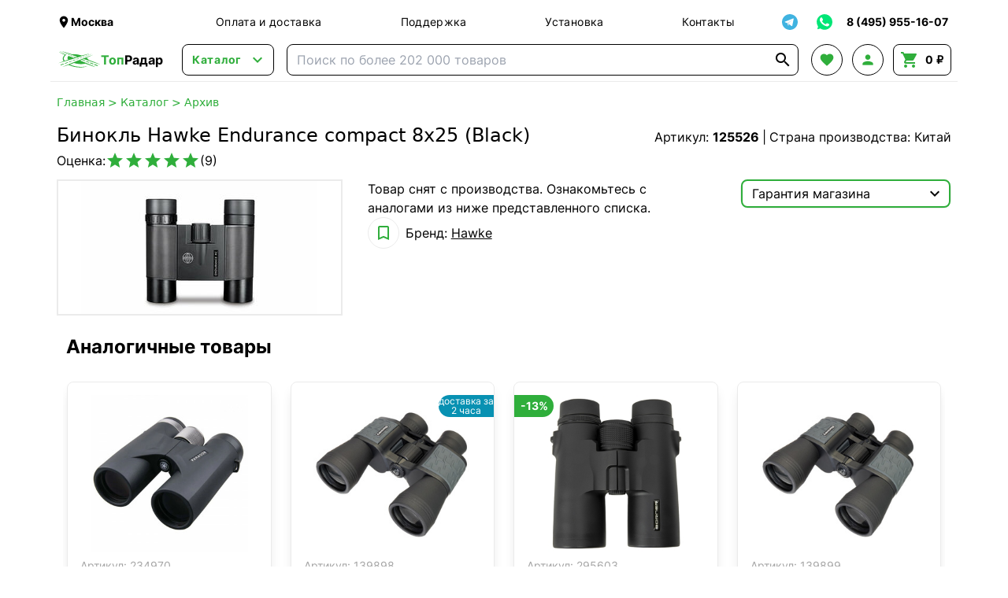

--- FILE ---
content_type: text/html; charset=UTF-8
request_url: https://topradar.ru/product/binokl-hawke-endurance-compact-8x25-black/
body_size: 39721
content:
<!doctype html>
<html lang="ru">
<head>
    <meta charset="UTF-8">
        <meta name="viewport" content="width=device-width, initial-scale=1">
    <meta name="google-site-verification" content="ru8tibaIa0RI_bB3TmOlgvxaO-mDA-dTaQ5vVfGAiz8">
    <meta http-equiv="X-UA-Compatible" content="ie=edge">
    <link rel="manifest" href="/manifest.json">
    <title>Бинокль Hawke Endurance compact 8x25 (Black) купить в интернет-магазине ТопРадар в Москве</title>

            <script defer src="/assets/tr/googleAnalytics.js?id=7b4b8e6c1d121fad9ccb56f6ff401967"></script>
        <script defer src="/assets/tr/yaMetrika.js?id=e4d66dd47961020d5ee2d5038e47ed62"></script>
    
            <meta name="robots" content="noindex"/>
        <meta name="description"
          content="В наличии Бинокль Hawke Endurance compact 8x25 (Black) по цене от 9800 руб. Бренд: Hawke. В магазине представлены так же другие популярные модели в разделе Архив. Рейтинг: 5 звёзд. Страна: Китай. ☎️ Звоните по телефону 8 (495) 955-16-07. ✓ Доставка по Москве, области и по всей России."/>

    <script defer src="/assets/tr/app.js?id=6e300beac299577e9511792f43fbf398"></script>
    <link rel="stylesheet" href="/assets/tr/app.css?id=478b8c31d458d8a3eba858a37d3fb016">

                    <link rel="preload" fetchpriority="high" as="image" href="https://files-cdn.topradar.ru/resize/300_300/ja/vi/javixus1ywdsdzp7otb5qeulc3ywrin1.jpg"/>
    
    <link rel="preconnect" href="https://api.searchbooster.net" crossorigin/>
<link rel="preconnect" href="https://cdn2.searchbooster.net" crossorigin/>
<link rel="preconnect" href="https://api4.searchbooster.io" crossorigin/>
<link rel="preconnect" href="https://cdn.searchbooster.io" crossorigin/>

<script>
    document.addEventListener('DOMContentLoaded', function() {
        var sbRegionId = '';
        var sbUserId = '';
        var sbSegmentId = '';
        var sbScript = document.createElement('script');
        sbScript.src = 'https://cdn2.searchbooster.net/scripts/widget/52231200-fe16-4315-a039-858687697073/main.js';
        sbScript.setAttribute('data-sb-init-script', 1);
        sbScript.async = true;
        document.body.appendChild(sbScript);
    });
</script>

            <meta property="og:type" content="og:product">
    <meta property="og:title" content="Бинокль Hawke Endurance compact 8x25 (Black) купить в интернет-магазине ТопРадар в Москве">
    <meta property="og:url" content="https://topradar.ru/product/binokl-hawke-endurance-compact-8x25-black">
                <meta property="og:image" content="https://files-cdn.topradar.ru/iblock/jav/javixus1ywdsdzp7otb5qeulc3ywrin1.jpg">
        <meta property="og:description" content="В наличии Бинокль Hawke Endurance compact 8x25 (Black) по цене от 9800 руб. Бренд: Hawke. В магазине представлены так же другие популярные модели в разделе Архив. Рейтинг: 5 звёзд. Страна: Китай. ☎️ Звоните по телефону 8 (495) 955-16-07. ✓ Доставка по Москве, области и по всей России.">
    <meta property="product:price:amount" content="9800">
    <meta property="product:price:currency" content="RUB">
    <meta property="og:site_name" content="Интернет-магазин ТопРадар">
</head>
<body class="flex flex-col min-h-screen overflow-x-hidden"
      x-data="{ cart: {...cart, items: [], bonusesSum: undefined, bonusesForWriteOff: undefined}, search: search }">
<div class="schema-org hidden" itemscope itemtype="https://schema.org/Organization">
    <meta itemprop="name" content="ТопРадар">
    <link itemprop="url" href="https://topradar.ru">
    <meta itemprop="telephone" content="8 (495) 955-16-07">
    <meta itemprop="email" content="info@topradar.ru">
    <meta itemprop="logo" content="/assets/tr/images/logo.svg?id=43ed5dd0cb816dcf80846d69ce56d64c">
    <div itemprop="address" itemscope itemtype="https://schema.org/PostalAddress">
        <meta itemprop="streetAddress"
              content="наб. Бережковская, д. 20, стр. 19">
        <meta itemprop="postalCode" content="121087">
        <meta itemprop="addressLocality" content="Москва">
    </div>
</div>
<div class="header-top flex justify-between items-center max-w-6xl w-full mx-auto px-2 pt-2">
    <div class="logo-block-mobile md:hidden">
        <a href="/" class="flex items-center font-bold">
            <img class="w-14 hidden sm:block" src="/assets/tr/images/logo.svg?id=43ed5dd0cb816dcf80846d69ce56d64c" alt="logo">
            <div class="text-2xl sm:text-base"><span class="text-green">Топ</span>Радар</div>
        </a>
    </div>
    <div class="location-block hidden xs:flex mr-5 lg:mr-20 max-w-[200px]">
        <div class="cursor-pointer flex items-center hover:text-green transition-colors"
     @click="$store.locator.openModal()">
    <i class="material-icons md-18 w-[18px]">&#xE0C8;</i>
    <span class="location-name font-bold text-sm" x-text="$store.locator.current?.name"></span>
</div>
    </div>
    <nav class="nav-block grow justify-around text-sm tracking-wide hidden md:flex">
        <a class="hover:text-green transition-colors" href="/auxpage_dostavka/">Оплата и доставка</a>
        <a class="hover:text-green transition-colors" href="/support/">Поддержка</a>
        <a class="hover:text-green transition-colors" href="/auxpage_ustanovka-i-montazh/">Установка</a>
        <a class="hover:text-green transition-colors" href="/auxpage_kontakty/">Контакты</a>
    </nav>
    <div x-data="{ isShowTg: false }" class="flex justify-between items-center text-sm relative">
        <div class="search-booster border border-solid border-black sm:border-none flex items-center justify-center
                w-10 h-10 cursor-pointer hover:bg-gray transition-colors rounded-lg mr-1 sm:hidden">
            <i class="material-icons text-2xl">&#xE8B6;</i>
        </div>
        <div @click="isShowTg = !isShowTg;"
             class="border border-solid border-black sm:border-none flex items-center justify-center w-10 h-10
                    hover:bg-gray transition-colors rounded-lg cursor-pointer">
            <img src="/assets/tr/images/soc-tg.svg?id=0e7a91e5a38839bdd3512e6caea73f20" alt="telegram" class="w-5 h-5">
        </div>
        <div @click.outside="isShowTg = false;" x-transition
             x-show="isShowTg" x-cloak class="absolute top-[40px] bg-white z-50 border-2 border-green
                rounded-lg mt-1 sm:mt-0">
            <a class="whitespace-nowrap hover:bg-gray transition-colors rounded-t-lg w-full p-2 border-b border-gray
                flex items-center" target="_blank" rel="nofollow"
               href="https://t.me/TopRadarOfficial">
                <i class="material-icons text-[20px] mr-1">&#xebc9;</i>
                Наш канал!
            </a>
            <a class="whitespace-nowrap hover:bg-gray transition-colors rounded-b-lg w-full p-2
                flex items-center" target="_blank" rel="nofollow"
               href="https://t.me/TopRadarBot">
                <i class="material-icons text-[20px] mr-1">&#xe0bf;</i>
                Чат с менеджером
            </a>
        </div>
        <a href="https://wa.me/79030176900" target="_blank" rel="nofollow"
           class="border border-solid border-black sm:border-none flex items-center justify-center w-10 h-10
                    hover:bg-gray transition-colors rounded-lg ml-1">
            <img src="/assets/tr/images/soc-wa.svg?id=76d3d7ea69413faaa0da7c6d24eca607" alt="whatsapp" class="w-6 h-6">
        </a>
        <a href="tel:+74959551607"
           class="border border-solid border-black sm:border-none flex items-center justify-center w-10 h-10
                    hover:bg-gray sm:hover:bg-transparent transition-colors rounded-lg ml-1 sm:w-auto">
                <span class="font-bold hover:text-green transition-colors hidden sm:block whitespace-nowrap px-1">
                    8 (495) 955-16-07
                </span>
            <span class="sm:hidden flex items-center">
                <i class="material-icons text-xl text-green">&#xE0B0;</i>
            </span>
        </a>
    </div>
</div>
<header class="header-main h-14 w-full flex justify-between items-center
    max-w-6xl mx-auto px-2 bg-white sticky top-0 z-30 border-b border-b-gray">
    <div class="logo-block mr-6 hidden md:block">
        <a href="/" class="flex items-center font-bold">
            <img class="w-14" src="/assets/tr/images/logo.svg?id=43ed5dd0cb816dcf80846d69ce56d64c" alt="logo">
            <div><span class="text-green">Топ</span>Радар</div>
        </a>
    </div>
    <div x-data="headerCatalog" data-init-category-id="7">
    <div class="catalog-button-block mr-4">
        <button @click="isOpen = !isOpen"
                class="border border-solid border-black transition-colors
                rounded-lg text-green flex items-center px-3 h-10 hover:bg-gray">
            <span class="text-sm font-bold mr-2 tracking-wider">Каталог</span>
            <i class="material-icons w-5 text-2xl">&#xE5CF;</i>
        </button>
    </div>
    <div x-show="isOpen" x-transition x-cloak @click.outside="isOpen = false"
         class="absolute bg-white shadow-xl z-50 w-full left-0 right-0 top-full border border-gray
         justify-stretch rounded-lg">
        <div class="md:flex">
            <div class="md:w-[280px] pt-2 md:pt-3 overflow-y-auto max-h-[calc(100vh-110px)]">
                                    <div x-data="{isMobileOpenCategory: 0 === 0}"
                         :class="desktopCatId === 7 ? 'md:bg-gray' : ''"
                         class="p-3 root-category-block">
                        <a @mouseenter="desktopCatId = 7"
                           @click.prevent="isMobileOpenCategory = !isMobileOpenCategory"
                           class="flex items-center md:cursor-default"
                           href="https://topradar.ru/category/avtoprinadlezhnosti/">
                        <span class="mr-3">
                            <img class="w-[20px] h-[20px]"
                                 src="https://topradar.ru/upload/uf/47f/47f5f8bb5f8e9833be144a6d7739dfd3.svg"
                                 alt="category image" loading="lazy">
                        </span>
                            <div class="flex items-center font-bold md:font-normal">
                                Автотовары
                                <i class="material-icons text-md md:hidden"
                                   x-text="isMobileOpenCategory ? '&#xE5CE;' : '&#xE5CF;'"></i>
                            </div>
                        </a>
                        <div x-cloak x-show="isMobileOpenCategory" class="ml-4 md:!hidden">
                                                            <div x-data="{isMobileOpenSubCategory: false}" class="my-4">
                                                                            <div class="flex items-center leading-4">
                                            <a @click.prevent="isMobileOpenSubCategory = !isMobileOpenSubCategory"
                                               href="https://topradar.ru/category/electronika/">
                                                <div class="flex items-center justify-start">
                                                    <span class="mr-1">Автоэлектроника</span>
                                                    <i class="material-icons text-sm"
                                                       x-text="isMobileOpenSubCategory ? '&#xE5CE;' : '&#xE5CF;'"></i>
                                                </div>
                                            </a>
                                        </div>
                                        <div x-cloak x-show="isMobileOpenSubCategory" class="ml-4">
                                                                                            <div class="my-2">
                                                    <a href="https://topradar.ru/category/avtomobilnye-videoregistratory/">
                                                        Видеорегистраторы
                                                    </a>
                                                </div>
                                                                                            <div class="my-2">
                                                    <a href="https://topradar.ru/category/antiradary-radar-detektory-_ar/">
                                                        Радар-детекторы
                                                    </a>
                                                </div>
                                                                                            <div class="my-2">
                                                    <a href="https://topradar.ru/category/radar-detectori-s-videoregistratorom/">
                                                        Комбо-устройства
                                                    </a>
                                                </div>
                                                                                            <div class="my-2">
                                                    <a href="https://topradar.ru/category/gps-navigatory/">
                                                        GPS-навигаторы
                                                    </a>
                                                </div>
                                                                                            <div class="my-2">
                                                    <a href="https://topradar.ru/category/pusko-zarjadnye-ustrojstva/">
                                                        Пуско-зарядные и зарядные устройства
                                                    </a>
                                                </div>
                                                                                            <div class="my-2">
                                                    <a href="https://topradar.ru/category/tolshinomery-lakokrasochnye/">
                                                        Толщиномеры
                                                    </a>
                                                </div>
                                                                                            <div class="my-2">
                                                    <a href="https://topradar.ru/category/invertory/">
                                                        Преобразователи напряжения
                                                    </a>
                                                </div>
                                                                                            <div class="my-2">
                                                    <a href="https://topradar.ru/category/prochee/">
                                                        Прочее
                                                    </a>
                                                </div>
                                                                                    </div>
                                                                    </div>
                                                            <div x-data="{isMobileOpenSubCategory: false}" class="my-4">
                                                                            <div class="flex items-center leading-4">
                                            <a @click.prevent="isMobileOpenSubCategory = !isMobileOpenSubCategory"
                                               href="https://topradar.ru/category/avtomobilnaja-elektronika/">
                                                <div class="flex items-center justify-start">
                                                    <span class="mr-1">Видео и звук</span>
                                                    <i class="material-icons text-sm"
                                                       x-text="isMobileOpenSubCategory ? '&#xE5CE;' : '&#xE5CF;'"></i>
                                                </div>
                                            </a>
                                        </div>
                                        <div x-cloak x-show="isMobileOpenSubCategory" class="ml-4">
                                                                                            <div class="my-2">
                                                    <a href="https://topradar.ru/category/shtatnye-golovnye-ustrojstva-i-avtomagnitoly/">
                                                        Штатные магнитолы
                                                    </a>
                                                </div>
                                                                                            <div class="my-2">
                                                    <a href="https://topradar.ru/category/navesnye-monitory-na-podgolovnik/">
                                                        Навесные мониторы
                                                    </a>
                                                </div>
                                                                                            <div class="my-2">
                                                    <a href="https://topradar.ru/category/lcd-dvd/">
                                                        Потолочные мониторы
                                                    </a>
                                                </div>
                                                                                            <div class="my-2">
                                                    <a href="https://topradar.ru/category/dvd-podgolovniki-s-monitorami/">
                                                        Подголовники с монитором
                                                    </a>
                                                </div>
                                                                                            <div class="my-2">
                                                    <a href="https://topradar.ru/category/perehodnye-ramki/">
                                                        Переходные рамки
                                                    </a>
                                                </div>
                                                                                            <div class="my-2">
                                                    <a href="https://topradar.ru/category/avtomobilnye-televizory/">
                                                        Телевизоры автомобильные
                                                    </a>
                                                </div>
                                                                                            <div class="my-2">
                                                    <a href="https://topradar.ru/category/avtomobilnye-tv-tjunery/">
                                                        Автомобильные тв тюнеры
                                                    </a>
                                                </div>
                                                                                            <div class="my-2">
                                                    <a href="https://topradar.ru/category/aksessuary/">
                                                        Беспроводные автомобильные наушники
                                                    </a>
                                                </div>
                                                                                    </div>
                                                                    </div>
                                                            <div x-data="{isMobileOpenSubCategory: false}" class="my-4">
                                                                            <div class="flex items-center leading-4">
                                            <a @click.prevent="isMobileOpenSubCategory = !isMobileOpenSubCategory"
                                               href="https://topradar.ru/category/protivougonnye-ustroystva/">
                                                <div class="flex items-center justify-start">
                                                    <span class="mr-1">Противоугонные устройства</span>
                                                    <i class="material-icons text-sm"
                                                       x-text="isMobileOpenSubCategory ? '&#xE5CE;' : '&#xE5CF;'"></i>
                                                </div>
                                            </a>
                                        </div>
                                        <div x-cloak x-show="isMobileOpenSubCategory" class="ml-4">
                                                                                            <div class="my-2">
                                                    <a href="https://topradar.ru/category/avtomobilnye-signalizacii/">
                                                        Автосигнализации
                                                    </a>
                                                </div>
                                                                                            <div class="my-2">
                                                    <a href="https://topradar.ru/category/immobilajzery/">
                                                        Иммобилайзеры
                                                    </a>
                                                </div>
                                                                                    </div>
                                                                    </div>
                                                            <div x-data="{isMobileOpenSubCategory: false}" class="my-4">
                                                                            <div class="flex items-center leading-4">
                                            <a @click.prevent="isMobileOpenSubCategory = !isMobileOpenSubCategory"
                                               href="https://topradar.ru/category/sistemy-parkovki/">
                                                <div class="flex items-center justify-start">
                                                    <span class="mr-1">Парковка</span>
                                                    <i class="material-icons text-sm"
                                                       x-text="isMobileOpenSubCategory ? '&#xE5CE;' : '&#xE5CF;'"></i>
                                                </div>
                                            </a>
                                        </div>
                                        <div x-cloak x-show="isMobileOpenSubCategory" class="ml-4">
                                                                                            <div class="my-2">
                                                    <a href="https://topradar.ru/category/avtomobilnye-kamery/">
                                                        Камеры заднего вида
                                                    </a>
                                                </div>
                                                                                            <div class="my-2">
                                                    <a href="https://topradar.ru/category/parktroniki/">
                                                        Парктроники
                                                    </a>
                                                </div>
                                                                                            <div class="my-2">
                                                    <a href="https://topradar.ru/category/zerkala-s-monitorom/">
                                                        Зеркала с монитором
                                                    </a>
                                                </div>
                                                                                            <div class="my-2">
                                                    <a href="https://topradar.ru/category/avtomobilnyj-monitor/">
                                                        Парковочные мониторы
                                                    </a>
                                                </div>
                                                                                    </div>
                                                                    </div>
                                                            <div x-data="{isMobileOpenSubCategory: false}" class="my-4">
                                                                            <div class="flex items-center leading-4">
                                            <a @click.prevent="isMobileOpenSubCategory = !isMobileOpenSubCategory"
                                               href="https://topradar.ru/category/obsluzhivanie-i-ukhod/">
                                                <div class="flex items-center justify-start">
                                                    <span class="mr-1">Обслуживание и уход</span>
                                                    <i class="material-icons text-sm"
                                                       x-text="isMobileOpenSubCategory ? '&#xE5CE;' : '&#xE5CF;'"></i>
                                                </div>
                                            </a>
                                        </div>
                                        <div x-cloak x-show="isMobileOpenSubCategory" class="ml-4">
                                                                                            <div class="my-2">
                                                    <a href="https://topradar.ru/category/avtohimija/">
                                                        Автохимия
                                                    </a>
                                                </div>
                                                                                            <div class="my-2">
                                                    <a href="https://topradar.ru/category/avtozapchasti/">
                                                        Автозапчасти
                                                    </a>
                                                </div>
                                                                                    </div>
                                                                    </div>
                                                            <div x-data="{isMobileOpenSubCategory: false}" class="my-4">
                                                                            <div class="flex items-center leading-4">
                                            <a @click.prevent="isMobileOpenSubCategory = !isMobileOpenSubCategory"
                                               href="https://topradar.ru/category/klimat-v-dorogu/">
                                                <div class="flex items-center justify-start">
                                                    <span class="mr-1">Климат в дорогу</span>
                                                    <i class="material-icons text-sm"
                                                       x-text="isMobileOpenSubCategory ? '&#xE5CE;' : '&#xE5CF;'"></i>
                                                </div>
                                            </a>
                                        </div>
                                        <div x-cloak x-show="isMobileOpenSubCategory" class="ml-4">
                                                                                            <div class="my-2">
                                                    <a href="https://topradar.ru/category/aksessuary-dlja-avtoholodilnikov/">
                                                        Аксессуары
                                                    </a>
                                                </div>
                                                                                            <div class="my-2">
                                                    <a href="https://topradar.ru/category/avtomobilnye-holodilniki/">
                                                        Автохолодильники
                                                    </a>
                                                </div>
                                                                                            <div class="my-2">
                                                    <a href="https://topradar.ru/category/izotermicheskie-konteynery/">
                                                        Изотермические контейнеры и сумки
                                                    </a>
                                                </div>
                                                                                    </div>
                                                                    </div>
                                                            <div x-data="{isMobileOpenSubCategory: false}" class="my-4">
                                                                            <div class="flex items-center leading-4">
                                            <a @click.prevent="isMobileOpenSubCategory = !isMobileOpenSubCategory"
                                               href="https://topradar.ru/category/avtoaksessuary/">
                                                <div class="flex items-center justify-start">
                                                    <span class="mr-1">Аксессуары</span>
                                                    <i class="material-icons text-sm"
                                                       x-text="isMobileOpenSubCategory ? '&#xE5CE;' : '&#xE5CF;'"></i>
                                                </div>
                                            </a>
                                        </div>
                                        <div x-cloak x-show="isMobileOpenSubCategory" class="ml-4">
                                                                                            <div class="my-2">
                                                    <a href="https://topradar.ru/category/nakidki-s-podogrevom/">
                                                        Чехлы и накидки на сиденья
                                                    </a>
                                                </div>
                                                                                            <div class="my-2">
                                                    <a href="https://topradar.ru/category/avtomobilnye-kovriki/">
                                                        Коврики автомобильные
                                                    </a>
                                                </div>
                                                                                            <div class="my-2">
                                                    <a href="https://topradar.ru/category/avtokonditsionery/">
                                                        Автокондиционеры
                                                    </a>
                                                </div>
                                                                                            <div class="my-2">
                                                    <a href="https://topradar.ru/category/avtokompressory/">
                                                        Компрессоры автомобильные
                                                    </a>
                                                </div>
                                                                                            <div class="my-2">
                                                    <a href="https://topradar.ru/category/avtochehly/">
                                                        Тенты для автомобиля
                                                    </a>
                                                </div>
                                                                                            <div class="my-2">
                                                    <a href="https://topradar.ru/category/datchiki-davlenija/">
                                                        Система контроля давления в шинах
                                                    </a>
                                                </div>
                                                                                            <div class="my-2">
                                                    <a href="https://topradar.ru/category/organajzery/">
                                                        Органайзеры для автомобиля
                                                    </a>
                                                </div>
                                                                                            <div class="my-2">
                                                    <a href="https://topradar.ru/category/minimojki/">
                                                        Минимойки
                                                    </a>
                                                </div>
                                                                                            <div class="my-2">
                                                    <a href="https://topradar.ru/category/elektricheskie-nasosy/">
                                                        Насосы для топлива
                                                    </a>
                                                </div>
                                                                                            <div class="my-2">
                                                    <a href="https://topradar.ru/category/raznoe/">
                                                        Разное
                                                    </a>
                                                </div>
                                                                                            <div class="my-2">
                                                    <a href="https://topradar.ru/category/manometry/">
                                                        Манометры
                                                    </a>
                                                </div>
                                                                                            <div class="my-2">
                                                    <a href="https://topradar.ru/category/avtomobilnye-chayniki-i-kofevarki/">
                                                        Автомобильные чайники и кофеварки
                                                    </a>
                                                </div>
                                                                                            <div class="my-2">
                                                    <a href="https://topradar.ru/category/alkotestery/">
                                                        Алкотестеры бытовые
                                                    </a>
                                                </div>
                                                                                            <div class="my-2">
                                                    <a href="https://topradar.ru/category/avtomobilnye_pylesosy/">
                                                        Автомобильные пылесосы
                                                    </a>
                                                </div>
                                                                                            <div class="my-2">
                                                    <a href="https://topradar.ru/category/obogrevateli/">
                                                        Обогреватели салона
                                                    </a>
                                                </div>
                                                                                            <div class="my-2">
                                                    <a href="https://topradar.ru/category/fary-i-prozhektory/">
                                                        Автосвет
                                                    </a>
                                                </div>
                                                                                            <div class="my-2">
                                                    <a href="https://topradar.ru/category/avtomobilnye-bryzgoviki/">
                                                        Автомобильные брызговики
                                                    </a>
                                                </div>
                                                                                            <div class="my-2">
                                                    <a href="https://topradar.ru/category/domkraty/">
                                                        Домкраты
                                                    </a>
                                                </div>
                                                                                            <div class="my-2">
                                                    <a href="https://topradar.ru/category/kreplenija-dlja-velosipeda-na-avtomobil/">
                                                        Крепления для велосипеда на автомобиль
                                                    </a>
                                                </div>
                                                                                            <div class="my-2">
                                                    <a href="https://topradar.ru/category/bagazhniki-boksy-na-kryshu-avtomobilja/">
                                                        Багажники боксы на крышу автомобиля
                                                    </a>
                                                </div>
                                                                                            <div class="my-2">
                                                    <a href="https://topradar.ru/category/tsifrovye-testery/">
                                                        Цифровые тестеры
                                                    </a>
                                                </div>
                                                                                    </div>
                                                                    </div>
                                                            <div x-data="{isMobileOpenSubCategory: false}" class="my-4">
                                                                            <div class="flex items-center leading-4">
                                            <a @click.prevent="isMobileOpenSubCategory = !isMobileOpenSubCategory"
                                               href="https://topradar.ru/category/tovary-dlya-mototekhniki-motoekipirovka/">
                                                <div class="flex items-center justify-start">
                                                    <span class="mr-1">Мототехника и мотоэкипировка</span>
                                                    <i class="material-icons text-sm"
                                                       x-text="isMobileOpenSubCategory ? '&#xE5CE;' : '&#xE5CF;'"></i>
                                                </div>
                                            </a>
                                        </div>
                                        <div x-cloak x-show="isMobileOpenSubCategory" class="ml-4">
                                                                                            <div class="my-2">
                                                    <a href="https://topradar.ru/category/motogarnitura-dlja-shlema/">
                                                        Мотогарнитуры
                                                    </a>
                                                </div>
                                                                                            <div class="my-2">
                                                    <a href="https://topradar.ru/category/muzyka-na-motocikl-i-kvadrocikl/">
                                                        Музыка для мотоцикла и квадроцикла
                                                    </a>
                                                </div>
                                                                                            <div class="my-2">
                                                    <a href="https://topradar.ru/category/tenty-chekhly-dlya-mototsiklov/">
                                                        Тенты-чехлы для мотоциклов
                                                    </a>
                                                </div>
                                                                                            <div class="my-2">
                                                    <a href="https://topradar.ru/category/motokofry-i-sumki/">
                                                        Мотокофры и сумки
                                                    </a>
                                                </div>
                                                                                            <div class="my-2">
                                                    <a href="https://topradar.ru/category/vetrovye-stekla/">
                                                        Ветровые стекла
                                                    </a>
                                                </div>
                                                                                            <div class="my-2">
                                                    <a href="https://topradar.ru/category/krepezhi-i-motoaksessuary/">
                                                        Крепежи и мотоаксессуары
                                                    </a>
                                                </div>
                                                                                            <div class="my-2">
                                                    <a href="https://topradar.ru/category/motoshlemy/">
                                                        Мотошлемы
                                                    </a>
                                                </div>
                                                                                            <div class="my-2">
                                                    <a href="https://topradar.ru/category/motoekiperovka/">
                                                        Мотоэкипировка
                                                    </a>
                                                </div>
                                                                                            <div class="my-2">
                                                    <a href="https://topradar.ru/category/motoboty-moto-botinki-krosovki-dlya-motocikla-motocikletnaya-obuv/">
                                                        Мотоботы
                                                    </a>
                                                </div>
                                                                                            <div class="my-2">
                                                    <a href="https://topradar.ru/category/zapchasti-i-rashodniki-dlya-motociklov-i-skuterov/">
                                                        Запчасти и расходники для мотоциклов и скутеров
                                                    </a>
                                                </div>
                                                                                            <div class="my-2">
                                                    <a href="https://topradar.ru/category/motoperchatki-motocikletnye/">
                                                        Мотоперчатки
                                                    </a>
                                                </div>
                                                                                            <div class="my-2">
                                                    <a href="https://topradar.ru/category/motokurtki/">
                                                        Мотокуртки
                                                    </a>
                                                </div>
                                                                                            <div class="my-2">
                                                    <a href="https://topradar.ru/category/motoshtany/">
                                                        Мотоштаны
                                                    </a>
                                                </div>
                                                                                    </div>
                                                                    </div>
                                                    </div>
                    </div>
                                    <div x-data="{isMobileOpenCategory: 1 === 0}"
                         :class="desktopCatId === 19 ? 'md:bg-gray' : ''"
                         class="p-3 root-category-block">
                        <a @mouseenter="desktopCatId = 19"
                           @click.prevent="isMobileOpenCategory = !isMobileOpenCategory"
                           class="flex items-center md:cursor-default"
                           href="https://topradar.ru/category/sport-i-zdorove/">
                        <span class="mr-3">
                            <img class="w-[20px] h-[20px]"
                                 src="https://topradar.ru/upload/uf/240/240fa2f5650d087f1bac8bc01cf9587b.svg"
                                 alt="category image" loading="lazy">
                        </span>
                            <div class="flex items-center font-bold md:font-normal">
                                Хобби и спорт
                                <i class="material-icons text-md md:hidden"
                                   x-text="isMobileOpenCategory ? '&#xE5CE;' : '&#xE5CF;'"></i>
                            </div>
                        </a>
                        <div x-cloak x-show="isMobileOpenCategory" class="ml-4 md:!hidden">
                                                            <div x-data="{isMobileOpenSubCategory: false}" class="my-4">
                                                                            <div class="flex items-center leading-4">
                                            <a @click.prevent="isMobileOpenSubCategory = !isMobileOpenSubCategory"
                                               href="https://topradar.ru/category/metalloiskateli-i-aksessuary/">
                                                <div class="flex items-center justify-start">
                                                    <span class="mr-1">Металлоискатели и аксессуары</span>
                                                    <i class="material-icons text-sm"
                                                       x-text="isMobileOpenSubCategory ? '&#xE5CE;' : '&#xE5CF;'"></i>
                                                </div>
                                            </a>
                                        </div>
                                        <div x-cloak x-show="isMobileOpenSubCategory" class="ml-4">
                                                                                            <div class="my-2">
                                                    <a href="https://topradar.ru/category/metalloiskateli/">
                                                        Металлоискатели
                                                    </a>
                                                </div>
                                                                                            <div class="my-2">
                                                    <a href="https://topradar.ru/category/katushki-dlja-metalloiskatelej/">
                                                        Катушки
                                                    </a>
                                                </div>
                                                                                            <div class="my-2">
                                                    <a href="https://topradar.ru/category/pinpointery/">
                                                        Пинпоинтеры
                                                    </a>
                                                </div>
                                                                                            <div class="my-2">
                                                    <a href="https://topradar.ru/category/ruchnye-dosmotrovye-metallodetektory/">
                                                        Ручные досмотровые металлодетекторы
                                                    </a>
                                                </div>
                                                                                            <div class="my-2">
                                                    <a href="https://topradar.ru/category/poiskovye-magnity/">
                                                        Поисковые магниты
                                                    </a>
                                                </div>
                                                                                    </div>
                                                                    </div>
                                                            <div x-data="{isMobileOpenSubCategory: false}" class="my-4">
                                                                            <div class="flex items-center leading-4">
                                            <a @click.prevent="isMobileOpenSubCategory = !isMobileOpenSubCategory"
                                               href="https://topradar.ru/category/racii/">
                                                <div class="flex items-center justify-start">
                                                    <span class="mr-1">Рации</span>
                                                    <i class="material-icons text-sm"
                                                       x-text="isMobileOpenSubCategory ? '&#xE5CE;' : '&#xE5CF;'"></i>
                                                </div>
                                            </a>
                                        </div>
                                        <div x-cloak x-show="isMobileOpenSubCategory" class="ml-4">
                                                                                            <div class="my-2">
                                                    <a href="https://topradar.ru/category/portativnye-racii/">
                                                        Портативные радиостанции
                                                    </a>
                                                </div>
                                                                                            <div class="my-2">
                                                    <a href="https://topradar.ru/category/avtomobilnye-radiostancii-cb-diapazona-ci-bi/">
                                                        Автомобильные радиостанции
                                                    </a>
                                                </div>
                                                                                            <div class="my-2">
                                                    <a href="https://topradar.ru/category/professionalnye-racii/">
                                                        Профессиональные
                                                    </a>
                                                </div>
                                                                                            <div class="my-2">
                                                    <a href="https://topradar.ru/category/portativnye-radiostancii-i-racii-lpdpmr/">
                                                        Любительские
                                                    </a>
                                                </div>
                                                                                            <div class="my-2">
                                                    <a href="https://topradar.ru/category/racii-po-naznacheniju/">
                                                        По назначению
                                                    </a>
                                                </div>
                                                                                            <div class="my-2">
                                                    <a href="https://topradar.ru/category/avtomobilnye-antenny/">
                                                        Автомобильные антенны
                                                    </a>
                                                </div>
                                                                                    </div>
                                                                    </div>
                                                            <div x-data="{isMobileOpenSubCategory: false}" class="my-4">
                                                                            <div class="flex items-center leading-4">
                                            <a @click.prevent="isMobileOpenSubCategory = !isMobileOpenSubCategory"
                                               href="https://topradar.ru/category/elektronika/">
                                                <div class="flex items-center justify-start">
                                                    <span class="mr-1">Оптические приборы</span>
                                                    <i class="material-icons text-sm"
                                                       x-text="isMobileOpenSubCategory ? '&#xE5CE;' : '&#xE5CF;'"></i>
                                                </div>
                                            </a>
                                        </div>
                                        <div x-cloak x-show="isMobileOpenSubCategory" class="ml-4">
                                                                                            <div class="my-2">
                                                    <a href="https://topradar.ru/category/teleskop/">
                                                        Телескопы
                                                    </a>
                                                </div>
                                                                                            <div class="my-2">
                                                    <a href="https://topradar.ru/category/astroplanetarii/">
                                                        Астропланетарии
                                                    </a>
                                                </div>
                                                                                            <div class="my-2">
                                                    <a href="https://topradar.ru/category/mikroskopy/">
                                                        Микроскопы
                                                    </a>
                                                </div>
                                                                                            <div class="my-2">
                                                    <a href="https://topradar.ru/category/detskie-mikroskopy-i-teleskopy/">
                                                        Детские микроскопы и телескопы
                                                    </a>
                                                </div>
                                                                                            <div class="my-2">
                                                    <a href="https://topradar.ru/category/teatralnye-binokli/">
                                                        Театральные бинокли
                                                    </a>
                                                </div>
                                                                                            <div class="my-2">
                                                    <a href="https://topradar.ru/category/lupy/">
                                                        Лупы
                                                    </a>
                                                </div>
                                                                                            <div class="my-2">
                                                    <a href="https://topradar.ru/category/monokulyary-i-zritelnye-truby/">
                                                        Монокуляры и зрительные трубы
                                                    </a>
                                                </div>
                                                                                            <div class="my-2">
                                                    <a href="https://topradar.ru/category/cifrovye-binokli/">
                                                        Цифровые бинокли
                                                    </a>
                                                </div>
                                                                                            <div class="my-2">
                                                    <a href="https://topradar.ru/category/binokli/">
                                                        Оптические бинокли
                                                    </a>
                                                </div>
                                                                                            <div class="my-2">
                                                    <a href="https://topradar.ru/category/fotooborudovanie/">
                                                        Фотооборудование
                                                    </a>
                                                </div>
                                                                                    </div>
                                                                    </div>
                                                            <div x-data="{isMobileOpenSubCategory: false}" class="my-4">
                                                                            <div class="flex items-center leading-4">
                                            <a @click.prevent="isMobileOpenSubCategory = !isMobileOpenSubCategory"
                                               href="https://topradar.ru/category/tovary-dlja-rybalki/">
                                                <div class="flex items-center justify-start">
                                                    <span class="mr-1">Рыбалка</span>
                                                    <i class="material-icons text-sm"
                                                       x-text="isMobileOpenSubCategory ? '&#xE5CE;' : '&#xE5CF;'"></i>
                                                </div>
                                            </a>
                                        </div>
                                        <div x-cloak x-show="isMobileOpenSubCategory" class="ml-4">
                                                                                            <div class="my-2">
                                                    <a href="https://topradar.ru/category/udilishhe/">
                                                        Удилища
                                                    </a>
                                                </div>
                                                                                            <div class="my-2">
                                                    <a href="https://topradar.ru/category/rybolovnye-katushki/">
                                                        Катушки
                                                    </a>
                                                </div>
                                                                                            <div class="my-2">
                                                    <a href="https://topradar.ru/category/podvodnye-kamery/">
                                                        Подводные камеры
                                                    </a>
                                                </div>
                                                                                            <div class="my-2">
                                                    <a href="https://topradar.ru/category/palatki/">
                                                        Палатки для рыбалки
                                                    </a>
                                                </div>
                                                                                            <div class="my-2">
                                                    <a href="https://topradar.ru/category/rybolovnye-snasti/">
                                                        Рыболовные снасти
                                                    </a>
                                                </div>
                                                                                            <div class="my-2">
                                                    <a href="https://topradar.ru/category/aksessuary-dlja-rybalki/">
                                                        Рыболовные аксессуары
                                                    </a>
                                                </div>
                                                                                            <div class="my-2">
                                                    <a href="https://topradar.ru/category/ledobury/">
                                                        Ледобуры для рыбалки
                                                    </a>
                                                </div>
                                                                                            <div class="my-2">
                                                    <a href="https://topradar.ru/category/lodki/">
                                                        Лодки
                                                    </a>
                                                </div>
                                                                                            <div class="my-2">
                                                    <a href="https://topradar.ru/category/ekholoty/">
                                                        Эхолоты
                                                    </a>
                                                </div>
                                                                                            <div class="my-2">
                                                    <a href="https://topradar.ru/category/oborudovanie-dlya-lodok-i-katerov/">
                                                        Оборудование для лодок и катеров
                                                    </a>
                                                </div>
                                                                                            <div class="my-2">
                                                    <a href="https://topradar.ru/category/eholoty-s-kartplotterom/">
                                                        Картплоттеры
                                                    </a>
                                                </div>
                                                                                    </div>
                                                                    </div>
                                                            <div x-data="{isMobileOpenSubCategory: false}" class="my-4">
                                                                            <div class="flex items-center leading-4">
                                            <a @click.prevent="isMobileOpenSubCategory = !isMobileOpenSubCategory"
                                               href="https://topradar.ru/category/okhota/">
                                                <div class="flex items-center justify-start">
                                                    <span class="mr-1">Охота</span>
                                                    <i class="material-icons text-sm"
                                                       x-text="isMobileOpenSubCategory ? '&#xE5CE;' : '&#xE5CF;'"></i>
                                                </div>
                                            </a>
                                        </div>
                                        <div x-cloak x-show="isMobileOpenSubCategory" class="ml-4">
                                                                                            <div class="my-2">
                                                    <a href="https://topradar.ru/category/fotolovushki/">
                                                        Фотоловушки
                                                    </a>
                                                </div>
                                                                                            <div class="my-2">
                                                    <a href="https://topradar.ru/category/pribory-nochnogo-videnija/">
                                                        Приборы ночного видения
                                                    </a>
                                                </div>
                                                                                            <div class="my-2">
                                                    <a href="https://topradar.ru/category/mobilnyj-teplovizor-/">
                                                        Тепловизоры портативные
                                                    </a>
                                                </div>
                                                                                            <div class="my-2">
                                                    <a href="https://topradar.ru/category/kollimatornye-pritsely/">
                                                        Коллиматорные прицелы
                                                    </a>
                                                </div>
                                                                                            <div class="my-2">
                                                    <a href="https://topradar.ru/category/binokol-teplovizor/">
                                                        Тепловизионнные бинокли
                                                    </a>
                                                </div>
                                                                                            <div class="my-2">
                                                    <a href="https://topradar.ru/category/opticheskie_pricely/">
                                                        Оптические прицелы
                                                    </a>
                                                </div>
                                                                                            <div class="my-2">
                                                    <a href="https://topradar.ru/category/pritsel-teplovizor/">
                                                        Тепловизионные прицелы
                                                    </a>
                                                </div>
                                                                                            <div class="my-2">
                                                    <a href="https://topradar.ru/category/monokuljar-telovizor/">
                                                        Тепловизионные монокуляры
                                                    </a>
                                                </div>
                                                                                            <div class="my-2">
                                                    <a href="https://topradar.ru/category/lazernye-dalnomery/">
                                                        Лазерные дальномеры
                                                    </a>
                                                </div>
                                                                                            <div class="my-2">
                                                    <a href="https://topradar.ru/category/podstvolnye-fonari/">
                                                        Подствольные фонари
                                                    </a>
                                                </div>
                                                                                            <div class="my-2">
                                                    <a href="https://topradar.ru/category/podstvolnye-kamery/">
                                                        Подствольные камеры
                                                    </a>
                                                </div>
                                                                                            <div class="my-2">
                                                    <a href="https://topradar.ru/category/dressirovka-sobak/">
                                                        Дрессировка собак
                                                    </a>
                                                </div>
                                                                                            <div class="my-2">
                                                    <a href="https://topradar.ru/category/krepleniya-dlya-pritselov/">
                                                        Крепления для прицелов и тюнинг
                                                    </a>
                                                </div>
                                                                                            <div class="my-2">
                                                    <a href="https://topradar.ru/category/luki-arbalety-rogatki/">
                                                        Луки, арбалеты, рогатки
                                                    </a>
                                                </div>
                                                                                            <div class="my-2">
                                                    <a href="https://topradar.ru/category/keysy-i-chekhly-dlya-oruzhiya-i-patronov/">
                                                        Кейсы и чехлы для оружия и патронов
                                                    </a>
                                                </div>
                                                                                            <div class="my-2">
                                                    <a href="https://topradar.ru/category/pricely-nochnogo-videniya/">
                                                        Прицелы ночного видения
                                                    </a>
                                                </div>
                                                                                    </div>
                                                                    </div>
                                                            <div x-data="{isMobileOpenSubCategory: false}" class="my-4">
                                                                            <div class="flex items-center leading-4">
                                            <a @click.prevent="isMobileOpenSubCategory = !isMobileOpenSubCategory"
                                               href="https://topradar.ru/category/turizm/">
                                                <div class="flex items-center justify-start">
                                                    <span class="mr-1">Туризм</span>
                                                    <i class="material-icons text-sm"
                                                       x-text="isMobileOpenSubCategory ? '&#xE5CE;' : '&#xE5CF;'"></i>
                                                </div>
                                            </a>
                                        </div>
                                        <div x-cloak x-show="isMobileOpenSubCategory" class="ml-4">
                                                                                            <div class="my-2">
                                                    <a href="https://topradar.ru/category/multituly/">
                                                        Мультитулы
                                                    </a>
                                                </div>
                                                                                            <div class="my-2">
                                                    <a href="https://topradar.ru/category/termosy/">
                                                        Термосы и бутылки для напитков
                                                    </a>
                                                </div>
                                                                                            <div class="my-2">
                                                    <a href="https://topradar.ru/category/kempingovaja_mebel/">
                                                        Всё для кемпинга
                                                    </a>
                                                </div>
                                                                                            <div class="my-2">
                                                    <a href="https://topradar.ru/category/jekipirovka-dlja-rybalki/">
                                                        Одежда и экипировка
                                                    </a>
                                                </div>
                                                                                            <div class="my-2">
                                                    <a href="https://topradar.ru/category/palatki-turisticheskie/">
                                                        Туристические палатки
                                                    </a>
                                                </div>
                                                                                            <div class="my-2">
                                                    <a href="https://topradar.ru/category/turisticheskie-nozhi/">
                                                        Туристические ножи
                                                    </a>
                                                </div>
                                                                                            <div class="my-2">
                                                    <a href="https://topradar.ru/category/kempingovaya-mebel/">
                                                        Кемпинговая мебель
                                                    </a>
                                                </div>
                                                                                    </div>
                                                                    </div>
                                                            <div x-data="{isMobileOpenSubCategory: false}" class="my-4">
                                                                            <div class="flex items-center leading-4">
                                            <a @click.prevent="isMobileOpenSubCategory = !isMobileOpenSubCategory"
                                               href="https://topradar.ru/category/sportivnyy-inventar/">
                                                <div class="flex items-center justify-start">
                                                    <span class="mr-1">Спортивный инвентарь</span>
                                                    <i class="material-icons text-sm"
                                                       x-text="isMobileOpenSubCategory ? '&#xE5CE;' : '&#xE5CF;'"></i>
                                                </div>
                                            </a>
                                        </div>
                                        <div x-cloak x-show="isMobileOpenSubCategory" class="ml-4">
                                                                                            <div class="my-2">
                                                    <a href="https://topradar.ru/category/begovye-dorozhki/">
                                                        Беговые дорожки
                                                    </a>
                                                </div>
                                                                                            <div class="my-2">
                                                    <a href="https://topradar.ru/category/trenazhery/">
                                                        Тренажеры
                                                    </a>
                                                </div>
                                                                                            <div class="my-2">
                                                    <a href="https://topradar.ru/category/batuty/">
                                                        Батуты
                                                    </a>
                                                </div>
                                                                                            <div class="my-2">
                                                    <a href="https://topradar.ru/category/sap-bordy/">
                                                        САП-борды
                                                    </a>
                                                </div>
                                                                                            <div class="my-2">
                                                    <a href="https://topradar.ru/category/sportivnye-igry/">
                                                        Спортивные игры
                                                    </a>
                                                </div>
                                                                                            <div class="my-2">
                                                    <a href="https://topradar.ru/category/vodnyy-sport/">
                                                        Водный спорт
                                                    </a>
                                                </div>
                                                                                            <div class="my-2">
                                                    <a href="https://topradar.ru/category/svobodnye-vesa/">
                                                        Свободные веса
                                                    </a>
                                                </div>
                                                                                    </div>
                                                                    </div>
                                                            <div x-data="{isMobileOpenSubCategory: false}" class="my-4">
                                                                            <div class="flex items-center leading-4">
                                            <a @click.prevent="isMobileOpenSubCategory = !isMobileOpenSubCategory"
                                               href="https://topradar.ru/category/oborudovanie-dlya-foto-i-videosemki/">
                                                <div class="flex items-center justify-start">
                                                    <span class="mr-1">Оборудование для фото и видеосъемки</span>
                                                    <i class="material-icons text-sm"
                                                       x-text="isMobileOpenSubCategory ? '&#xE5CE;' : '&#xE5CF;'"></i>
                                                </div>
                                            </a>
                                        </div>
                                        <div x-cloak x-show="isMobileOpenSubCategory" class="ml-4">
                                                                                            <div class="my-2">
                                                    <a href="https://topradar.ru/category/stoyki-i-sistemy-krepleniya/">
                                                        Стойки и системы крепления
                                                    </a>
                                                </div>
                                                                                            <div class="my-2">
                                                    <a href="https://topradar.ru/category/vspyshki-i-osvetiteli/">
                                                        Вспышки и осветители
                                                    </a>
                                                </div>
                                                                                            <div class="my-2">
                                                    <a href="https://topradar.ru/category/fotofony/">
                                                        Фотофоны
                                                    </a>
                                                </div>
                                                                                            <div class="my-2">
                                                    <a href="https://topradar.ru/category/mikrofony/">
                                                        Микрофоны
                                                    </a>
                                                </div>
                                                                                            <div class="my-2">
                                                    <a href="https://topradar.ru/category/shtativy-i-monopody/">
                                                        Штативы и моноподы
                                                    </a>
                                                </div>
                                                                                            <div class="my-2">
                                                    <a href="https://topradar.ru/category/svetoformiruyushchie-nasadki-i-otrazhateli/">
                                                        Светоформирующие насадки и отражатели
                                                    </a>
                                                </div>
                                                                                            <div class="my-2">
                                                    <a href="https://topradar.ru/category/sinkhronizatory-i-sinkhrokabeli/">
                                                        Синхронизаторы и синхрокабели
                                                    </a>
                                                </div>
                                                                                            <div class="my-2">
                                                    <a href="https://topradar.ru/category/komplekty-gotovye-resheniya/">
                                                        Комплекты/Готовые решения
                                                    </a>
                                                </div>
                                                                                            <div class="my-2">
                                                    <a href="https://topradar.ru/category/generatory-spetseffektov/">
                                                        Генераторы спецэффектов
                                                    </a>
                                                </div>
                                                                                    </div>
                                                                    </div>
                                                    </div>
                    </div>
                                    <div x-data="{isMobileOpenCategory: 2 === 0}"
                         :class="desktopCatId === 23 ? 'md:bg-gray' : ''"
                         class="p-3 root-category-block">
                        <a @mouseenter="desktopCatId = 23"
                           @click.prevent="isMobileOpenCategory = !isMobileOpenCategory"
                           class="flex items-center md:cursor-default"
                           href="https://topradar.ru/category/dlya_doma_i_dachi/">
                        <span class="mr-3">
                            <img class="w-[20px] h-[20px]"
                                 src="https://topradar.ru/upload/uf/48c/48cdaa4fa72d8d90588f08975d1142a3.svg"
                                 alt="category image" loading="lazy">
                        </span>
                            <div class="flex items-center font-bold md:font-normal">
                                Электроника
                                <i class="material-icons text-md md:hidden"
                                   x-text="isMobileOpenCategory ? '&#xE5CE;' : '&#xE5CF;'"></i>
                            </div>
                        </a>
                        <div x-cloak x-show="isMobileOpenCategory" class="ml-4 md:!hidden">
                                                            <div x-data="{isMobileOpenSubCategory: false}" class="my-4">
                                                                            <div class="flex items-center leading-4">
                                            <a @click.prevent="isMobileOpenSubCategory = !isMobileOpenSubCategory"
                                               href="https://topradar.ru/category/sportivnye_chasy/">
                                                <div class="flex items-center justify-start">
                                                    <span class="mr-1">Умные часы и браслеты</span>
                                                    <i class="material-icons text-sm"
                                                       x-text="isMobileOpenSubCategory ? '&#xE5CE;' : '&#xE5CF;'"></i>
                                                </div>
                                            </a>
                                        </div>
                                        <div x-cloak x-show="isMobileOpenSubCategory" class="ml-4">
                                                                                            <div class="my-2">
                                                    <a href="https://topradar.ru/category/garmin_w1/">
                                                        Умные часы Garmin
                                                    </a>
                                                </div>
                                                                                    </div>
                                                                    </div>
                                                            <div x-data="{isMobileOpenSubCategory: false}" class="my-4">
                                                                            <div class="flex items-center leading-4">
                                            <a @click.prevent="isMobileOpenSubCategory = !isMobileOpenSubCategory"
                                               href="https://topradar.ru/category/aksessuary-dlya-telefonov/">
                                                <div class="flex items-center justify-start">
                                                    <span class="mr-1">Аксессуары для телефонов</span>
                                                    <i class="material-icons text-sm"
                                                       x-text="isMobileOpenSubCategory ? '&#xE5CE;' : '&#xE5CF;'"></i>
                                                </div>
                                            </a>
                                        </div>
                                        <div x-cloak x-show="isMobileOpenSubCategory" class="ml-4">
                                                                                            <div class="my-2">
                                                    <a href="https://topradar.ru/category/portativnye-zarjadnye-ustrojstva/">
                                                        Портативные зарядные устройства
                                                    </a>
                                                </div>
                                                                                            <div class="my-2">
                                                    <a href="https://topradar.ru/category/naushniki-s-kostnoy-provodimostyu/">
                                                        Наушники и портативная акустика
                                                    </a>
                                                </div>
                                                                                            <div class="my-2">
                                                    <a href="https://topradar.ru/category/avtomobilnye-derzhateli/">
                                                        Держатели для телефонов в машину
                                                    </a>
                                                </div>
                                                                                            <div class="my-2">
                                                    <a href="https://topradar.ru/category/zaryadnye-ustroystva-dlya-telefonov/">
                                                        Зарядные устройства
                                                    </a>
                                                </div>
                                                                                            <div class="my-2">
                                                    <a href="https://topradar.ru/category/kabeli-dlya-telefonov/">
                                                        Кабели для зарядки
                                                    </a>
                                                </div>
                                                                                    </div>
                                                                    </div>
                                                            <div x-data="{isMobileOpenSubCategory: false}" class="my-4">
                                                                            <div class="flex items-center leading-4">
                                            <a @click.prevent="isMobileOpenSubCategory = !isMobileOpenSubCategory"
                                               href="https://topradar.ru/category/elektropribory/">
                                                <div class="flex items-center justify-start">
                                                    <span class="mr-1">Электроприборы</span>
                                                    <i class="material-icons text-sm"
                                                       x-text="isMobileOpenSubCategory ? '&#xE5CE;' : '&#xE5CF;'"></i>
                                                </div>
                                            </a>
                                        </div>
                                        <div x-cloak x-show="isMobileOpenSubCategory" class="ml-4">
                                                                                            <div class="my-2">
                                                    <a href="https://topradar.ru/category/otpugivateli-zhivotnykh-i-nasekomykh/">
                                                        Отпугиватели животных
                                                    </a>
                                                </div>
                                                                                            <div class="my-2">
                                                    <a href="https://topradar.ru/category/sredstva-protiv-nasekomykh/">
                                                        Средства против насекомых
                                                    </a>
                                                </div>
                                                                                            <div class="my-2">
                                                    <a href="https://topradar.ru/category/cifrovye-diktofony/">
                                                        Мини диктофоны
                                                    </a>
                                                </div>
                                                                                            <div class="my-2">
                                                    <a href="https://topradar.ru/category/nitrat-testery/">
                                                        Нитрат тестеры
                                                    </a>
                                                </div>
                                                                                            <div class="my-2">
                                                    <a href="https://topradar.ru/category/electropribory-raznoe/">
                                                        Разное
                                                    </a>
                                                </div>
                                                                                    </div>
                                                                    </div>
                                                            <div x-data="{isMobileOpenSubCategory: false}" class="my-4">
                                                                            <div class="flex items-center leading-4">
                                            <a @click.prevent="isMobileOpenSubCategory = !isMobileOpenSubCategory"
                                               href="https://topradar.ru/category/usiliteli-stovoj-svzjai-i-interneta/">
                                                <div class="flex items-center justify-start">
                                                    <span class="mr-1">Усилители сотовой связи и интернета</span>
                                                    <i class="material-icons text-sm"
                                                       x-text="isMobileOpenSubCategory ? '&#xE5CE;' : '&#xE5CF;'"></i>
                                                </div>
                                            </a>
                                        </div>
                                        <div x-cloak x-show="isMobileOpenSubCategory" class="ml-4">
                                                                                            <div class="my-2">
                                                    <a href="https://topradar.ru/category/komplekty-gotovye/">
                                                        Готовые комплекты
                                                    </a>
                                                </div>
                                                                                            <div class="my-2">
                                                    <a href="https://topradar.ru/category/komplekty-dlja-avtomobilja/">
                                                        Комплекты усиления для транспорта
                                                    </a>
                                                </div>
                                                                                            <div class="my-2">
                                                    <a href="https://topradar.ru/category/antenny-usiliteli-3g-i-4g/">
                                                        Антенны для модемов и роутеров
                                                    </a>
                                                </div>
                                                                                            <div class="my-2">
                                                    <a href="https://topradar.ru/category/repitery-usiliteli/">
                                                        Репитеры (усилители)
                                                    </a>
                                                </div>
                                                                                            <div class="my-2">
                                                    <a href="https://topradar.ru/category/antenny-dlja-repiterov_a3/">
                                                        Антенны GSM
                                                    </a>
                                                </div>
                                                                                            <div class="my-2">
                                                    <a href="https://topradar.ru/category/bustery/">
                                                        Бустеры
                                                    </a>
                                                </div>
                                                                                            <div class="my-2">
                                                    <a href="https://topradar.ru/category/dopolnitelnoe-oborudovanie/">
                                                        Дополнительное оборудование
                                                    </a>
                                                </div>
                                                                                    </div>
                                                                    </div>
                                                            <div x-data="{isMobileOpenSubCategory: false}" class="my-4">
                                                                            <div class="flex items-center leading-4">
                                            <a @click.prevent="isMobileOpenSubCategory = !isMobileOpenSubCategory"
                                               href="https://topradar.ru/category/modemy-i-routery/">
                                                <div class="flex items-center justify-start">
                                                    <span class="mr-1">Усиление интернета 3G 4G</span>
                                                    <i class="material-icons text-sm"
                                                       x-text="isMobileOpenSubCategory ? '&#xE5CE;' : '&#xE5CF;'"></i>
                                                </div>
                                            </a>
                                        </div>
                                        <div x-cloak x-show="isMobileOpenSubCategory" class="ml-4">
                                                                                            <div class="my-2">
                                                    <a href="https://topradar.ru/category/dalsvyaz-usiliteli-internet/">
                                                        ДалСвязь
                                                    </a>
                                                </div>
                                                                                            <div class="my-2">
                                                    <a href="https://topradar.ru/category/kroks/">
                                                        Kroks
                                                    </a>
                                                </div>
                                                                                            <div class="my-2">
                                                    <a href="https://topradar.ru/category/hite/">
                                                        HITE
                                                    </a>
                                                </div>
                                                                                    </div>
                                                                    </div>
                                                            <div x-data="{isMobileOpenSubCategory: false}" class="my-4">
                                                                            <a href="https://topradar.ru/category/portativnye-elektrostancii/">
                                            Портативные электростанции
                                        </a>
                                                                    </div>
                                                            <div x-data="{isMobileOpenSubCategory: false}" class="my-4">
                                                                            <a href="https://topradar.ru/category/elektrotransport/">
                                            Электротранспорт
                                        </a>
                                                                    </div>
                                                    </div>
                    </div>
                                    <div x-data="{isMobileOpenCategory: 3 === 0}"
                         :class="desktopCatId === 6703 ? 'md:bg-gray' : ''"
                         class="p-3 root-category-block">
                        <a @mouseenter="desktopCatId = 6703"
                           @click.prevent="isMobileOpenCategory = !isMobileOpenCategory"
                           class="flex items-center md:cursor-default"
                           href="https://topradar.ru/category/tekhnika-dlya-doma/">
                        <span class="mr-3">
                            <img class="w-[20px] h-[20px]"
                                 src="https://topradar.ru/upload/uf/d69/d69cbef9139e890b14bbd84a50d13295.svg"
                                 alt="category image" loading="lazy">
                        </span>
                            <div class="flex items-center font-bold md:font-normal">
                                Все для дома
                                <i class="material-icons text-md md:hidden"
                                   x-text="isMobileOpenCategory ? '&#xE5CE;' : '&#xE5CF;'"></i>
                            </div>
                        </a>
                        <div x-cloak x-show="isMobileOpenCategory" class="ml-4 md:!hidden">
                                                            <div x-data="{isMobileOpenSubCategory: false}" class="my-4">
                                                                            <a href="https://topradar.ru/category/seyfy/">
                                            Сейфы
                                        </a>
                                                                    </div>
                                                            <div x-data="{isMobileOpenSubCategory: false}" class="my-4">
                                                                            <div class="flex items-center leading-4">
                                            <a @click.prevent="isMobileOpenSubCategory = !isMobileOpenSubCategory"
                                               href="https://topradar.ru/category/instrument-dom-dacha/">
                                                <div class="flex items-center justify-start">
                                                    <span class="mr-1">Инструмент</span>
                                                    <i class="material-icons text-sm"
                                                       x-text="isMobileOpenSubCategory ? '&#xE5CE;' : '&#xE5CF;'"></i>
                                                </div>
                                            </a>
                                        </div>
                                        <div x-cloak x-show="isMobileOpenSubCategory" class="ml-4">
                                                                                            <div class="my-2">
                                                    <a href="https://topradar.ru/category/svarochnye-apparaty/">
                                                        Сварочное оборудование
                                                    </a>
                                                </div>
                                                                                            <div class="my-2">
                                                    <a href="https://topradar.ru/category/apparaty-plazmennoy-rezki/">
                                                        Аппараты плазменной резки
                                                    </a>
                                                </div>
                                                                                            <div class="my-2">
                                                    <a href="https://topradar.ru/category/dreli-i-perforatory/">
                                                        Дрели и перфораторы
                                                    </a>
                                                </div>
                                                                                            <div class="my-2">
                                                    <a href="https://topradar.ru/category/shlifovalnye-mashiny/">
                                                        Шлифовальные машины
                                                    </a>
                                                </div>
                                                                                            <div class="my-2">
                                                    <a href="https://topradar.ru/category/pily/">
                                                        Пилы
                                                    </a>
                                                </div>
                                                                                            <div class="my-2">
                                                    <a href="https://topradar.ru/category/stroitelnaya-tekhnika/">
                                                        Строительный инструмент
                                                    </a>
                                                </div>
                                                                                            <div class="my-2">
                                                    <a href="https://topradar.ru/category/frezery/">
                                                        Фрезеры
                                                    </a>
                                                </div>
                                                                                            <div class="my-2">
                                                    <a href="https://topradar.ru/category/stanki/">
                                                        Станки
                                                    </a>
                                                </div>
                                                                                            <div class="my-2">
                                                    <a href="https://topradar.ru/category/pnevmoinstrument/">
                                                        Пневмоинструмент
                                                    </a>
                                                </div>
                                                                                            <div class="my-2">
                                                    <a href="https://topradar.ru/category/teplovye-pushki/">
                                                        Тепловые пушки
                                                    </a>
                                                </div>
                                                                                            <div class="my-2">
                                                    <a href="https://topradar.ru/category/kompressory-prof/">
                                                        Компрессоры
                                                    </a>
                                                </div>
                                                                                            <div class="my-2">
                                                    <a href="https://topradar.ru/category/izmeritelnyy-instrument/">
                                                        Измерительный инструмент
                                                    </a>
                                                </div>
                                                                                            <div class="my-2">
                                                    <a href="https://topradar.ru/category/ruchnoy-instrument/">
                                                        Ручной инструмент
                                                    </a>
                                                </div>
                                                                                            <div class="my-2">
                                                    <a href="https://topradar.ru/category/instrument-dlya-remonta-i-obsluzhivaniya-dvigatelya-kuzova-i-khodovoy/">
                                                        Инструмент для ремонта и обслуживания двигателя, кузова и ходовой
                                                    </a>
                                                </div>
                                                                                            <div class="my-2">
                                                    <a href="https://topradar.ru/category/sadovaya-tekhnika/">
                                                        Садовый инструмент
                                                    </a>
                                                </div>
                                                                                    </div>
                                                                    </div>
                                                            <div x-data="{isMobileOpenSubCategory: false}" class="my-4">
                                                                            <a href="https://topradar.ru/category/shveynye-mashiny/">
                                            Швейные машины
                                        </a>
                                                                    </div>
                                                            <div x-data="{isMobileOpenSubCategory: false}" class="my-4">
                                                                            <a href="https://topradar.ru/category/khozyaystvennye-i-bytovye-tovary/">
                                            Хозяйственные и бытовые товары
                                        </a>
                                                                    </div>
                                                            <div x-data="{isMobileOpenSubCategory: false}" class="my-4">
                                                                            <div class="flex items-center leading-4">
                                            <a @click.prevent="isMobileOpenSubCategory = !isMobileOpenSubCategory"
                                               href="https://topradar.ru/category/tovary-dlya-krasoty/">
                                                <div class="flex items-center justify-start">
                                                    <span class="mr-1">Красота и здоровье</span>
                                                    <i class="material-icons text-sm"
                                                       x-text="isMobileOpenSubCategory ? '&#xE5CE;' : '&#xE5CF;'"></i>
                                                </div>
                                            </a>
                                        </div>
                                        <div x-cloak x-show="isMobileOpenSubCategory" class="ml-4">
                                                                                            <div class="my-2">
                                                    <a href="https://topradar.ru/category/elektricheskie-massazhery-dlya-litsa/">
                                                        Электрические массажеры для лица
                                                    </a>
                                                </div>
                                                                                            <div class="my-2">
                                                    <a href="https://topradar.ru/category/ukhod-za-volosami/">
                                                        Уход за волосами
                                                    </a>
                                                </div>
                                                                                            <div class="my-2">
                                                    <a href="https://topradar.ru/category/britvy/">
                                                        Бритвы
                                                    </a>
                                                </div>
                                                                                            <div class="my-2">
                                                    <a href="https://topradar.ru/category/zubnye-shchetki/">
                                                        Зубные щетки
                                                    </a>
                                                </div>
                                                                                            <div class="my-2">
                                                    <a href="https://topradar.ru/category/elektricheskie-massazhery-dlya-tela/">
                                                        Электрические массажеры для тела
                                                    </a>
                                                </div>
                                                                                            <div class="my-2">
                                                    <a href="https://topradar.ru/category/holodilniki-dlya-kosmetiki/">
                                                        Холодильники для косметики
                                                    </a>
                                                </div>
                                                                                    </div>
                                                                    </div>
                                                            <div x-data="{isMobileOpenSubCategory: false}" class="my-4">
                                                                            <a href="https://topradar.ru/category/dlya-zagorodnogo-doma/">
                                            Для загородного дома
                                        </a>
                                                                    </div>
                                                            <div x-data="{isMobileOpenSubCategory: false}" class="my-4">
                                                                            <a href="https://topradar.ru/category/kronshteyny-dlya-tekhniki/">
                                            Кронштейны для техники
                                        </a>
                                                                    </div>
                                                            <div x-data="{isMobileOpenSubCategory: false}" class="my-4">
                                                                            <div class="flex items-center leading-4">
                                            <a @click.prevent="isMobileOpenSubCategory = !isMobileOpenSubCategory"
                                               href="https://topradar.ru/category/tekhnika-dlya-kukhni/">
                                                <div class="flex items-center justify-start">
                                                    <span class="mr-1">Техника для кухни</span>
                                                    <i class="material-icons text-sm"
                                                       x-text="isMobileOpenSubCategory ? '&#xE5CE;' : '&#xE5CF;'"></i>
                                                </div>
                                            </a>
                                        </div>
                                        <div x-cloak x-show="isMobileOpenSubCategory" class="ml-4">
                                                                                            <div class="my-2">
                                                    <a href="https://topradar.ru/category/pechi/">
                                                        Печи
                                                    </a>
                                                </div>
                                                                                            <div class="my-2">
                                                    <a href="https://topradar.ru/category/raznoe-kuhnya/">
                                                        Разное
                                                    </a>
                                                </div>
                                                                                            <div class="my-2">
                                                    <a href="https://topradar.ru/category/pribory-dlya-prigotovleniya-napitkov/">
                                                        Приборы для приготовления напитков
                                                    </a>
                                                </div>
                                                                                            <div class="my-2">
                                                    <a href="https://topradar.ru/category/kukhonnye-moyki/">
                                                        Кухонные мойки
                                                    </a>
                                                </div>
                                                                                            <div class="my-2">
                                                    <a href="https://topradar.ru/category/khyumidory/">
                                                        Хьюмидоры
                                                    </a>
                                                </div>
                                                                                            <div class="my-2">
                                                    <a href="https://topradar.ru/category/kofevarki/">
                                                        Кофеварки
                                                    </a>
                                                </div>
                                                                                            <div class="my-2">
                                                    <a href="https://topradar.ru/category/vinnye-shkafy/">
                                                        Винные шкафы
                                                    </a>
                                                </div>
                                                                                            <div class="my-2">
                                                    <a href="https://topradar.ru/category/izmelchiteli-pishchevykh-otkhodov/">
                                                        Измельчители пищевых отходов
                                                    </a>
                                                </div>
                                                                                            <div class="my-2">
                                                    <a href="https://topradar.ru/category/plity/">
                                                        Плиты
                                                    </a>
                                                </div>
                                                                                            <div class="my-2">
                                                    <a href="https://topradar.ru/category/multivarki/">
                                                        Мультиварки
                                                    </a>
                                                </div>
                                                                                            <div class="my-2">
                                                    <a href="https://topradar.ru/category/chayniki-i-termopoty/">
                                                        Чайники и термопоты
                                                    </a>
                                                </div>
                                                                                            <div class="my-2">
                                                    <a href="https://topradar.ru/category/kukhonnye-mashiny/">
                                                        Кухонные машины
                                                    </a>
                                                </div>
                                                                                            <div class="my-2">
                                                    <a href="https://topradar.ru/category/smesiteli/">
                                                        Смесители
                                                    </a>
                                                </div>
                                                                                            <div class="my-2">
                                                    <a href="https://topradar.ru/category/kukhonnye-nozhi/">
                                                        Кухонные ножи и овощечистки
                                                    </a>
                                                </div>
                                                                                            <div class="my-2">
                                                    <a href="https://topradar.ru/category/morozilniki/">
                                                        Морозильники
                                                    </a>
                                                </div>
                                                                                            <div class="my-2">
                                                    <a href="https://topradar.ru/category/vakumnye-upakovshiki-i-aksessuary/">
                                                        Вакумные упаковщики и аксессуары
                                                    </a>
                                                </div>
                                                                                            <div class="my-2">
                                                    <a href="https://topradar.ru/category/posuda-dlya-prigotovleniya/">
                                                        Посуда для приготовления
                                                    </a>
                                                </div>
                                                                                            <div class="my-2">
                                                    <a href="https://topradar.ru/category/filtry-dlya-vody/">
                                                        Фильтры для воды
                                                    </a>
                                                </div>
                                                                                    </div>
                                                                    </div>
                                                            <div x-data="{isMobileOpenSubCategory: false}" class="my-4">
                                                                            <a href="https://topradar.ru/category/tovary-dlya-zhivotnykh/">
                                            Товары для животных
                                        </a>
                                                                    </div>
                                                            <div x-data="{isMobileOpenSubCategory: false}" class="my-4">
                                                                            <div class="flex items-center leading-4">
                                            <a @click.prevent="isMobileOpenSubCategory = !isMobileOpenSubCategory"
                                               href="https://topradar.ru/category/tekhnika-dlya-uborki/">
                                                <div class="flex items-center justify-start">
                                                    <span class="mr-1">Техника для уборки</span>
                                                    <i class="material-icons text-sm"
                                                       x-text="isMobileOpenSubCategory ? '&#xE5CE;' : '&#xE5CF;'"></i>
                                                </div>
                                            </a>
                                        </div>
                                        <div x-cloak x-show="isMobileOpenSubCategory" class="ml-4">
                                                                                            <div class="my-2">
                                                    <a href="https://topradar.ru/category/bytovye-pylesosy/">
                                                        Бытовые пылесосы
                                                    </a>
                                                </div>
                                                                                            <div class="my-2">
                                                    <a href="https://topradar.ru/category/paroochistiteli/">
                                                        Пароочистители и отпариватели
                                                    </a>
                                                </div>
                                                                                            <div class="my-2">
                                                    <a href="https://topradar.ru/category/roboty-pylesosy/">
                                                        Роботы пылесосы
                                                    </a>
                                                </div>
                                                                                            <div class="my-2">
                                                    <a href="https://topradar.ru/category/elektricheskie-stekloochistiteli/">
                                                        Роботы для мытья окон
                                                    </a>
                                                </div>
                                                                                            <div class="my-2">
                                                    <a href="https://topradar.ru/category/snegouborshchiki-snegouborochnye-mashiny/">
                                                        Снегоуборочные машины (снегоуборщики)
                                                    </a>
                                                </div>
                                                                                            <div class="my-2">
                                                    <a href="https://topradar.ru/category/moyki-vysokogo-davleniya/">
                                                        Мойки высокого давления
                                                    </a>
                                                </div>
                                                                                            <div class="my-2">
                                                    <a href="https://topradar.ru/category/musorouborochnye-mashiny/">
                                                        Мусороуборочные машины
                                                    </a>
                                                </div>
                                                                                            <div class="my-2">
                                                    <a href="https://topradar.ru/category/raznoe-uborka/">
                                                        Разное
                                                    </a>
                                                </div>
                                                                                            <div class="my-2">
                                                    <a href="https://topradar.ru/category/khozyaystvennye-pylesosy/">
                                                        Хозяйственные пылесосы
                                                    </a>
                                                </div>
                                                                                            <div class="my-2">
                                                    <a href="https://topradar.ru/category/polotery/">
                                                        Полотеры
                                                    </a>
                                                </div>
                                                                                            <div class="my-2">
                                                    <a href="https://topradar.ru/category/stekloochistiteli/">
                                                        Стеклоочистители
                                                    </a>
                                                </div>
                                                                                    </div>
                                                                    </div>
                                                            <div x-data="{isMobileOpenSubCategory: false}" class="my-4">
                                                                            <div class="flex items-center leading-4">
                                            <a @click.prevent="isMobileOpenSubCategory = !isMobileOpenSubCategory"
                                               href="https://topradar.ru/category/detskie-tovary/">
                                                <div class="flex items-center justify-start">
                                                    <span class="mr-1">Для детей</span>
                                                    <i class="material-icons text-sm"
                                                       x-text="isMobileOpenSubCategory ? '&#xE5CE;' : '&#xE5CF;'"></i>
                                                </div>
                                            </a>
                                        </div>
                                        <div x-cloak x-show="isMobileOpenSubCategory" class="ml-4">
                                                                                            <div class="my-2">
                                                    <a href="https://topradar.ru/category/ryukzaki-kenguru/">
                                                        Рюкзаки-переноски
                                                    </a>
                                                </div>
                                                                                            <div class="my-2">
                                                    <a href="https://topradar.ru/category/videonyanya/">
                                                        Радио- и видеоняни
                                                    </a>
                                                </div>
                                                                                            <div class="my-2">
                                                    <a href="https://topradar.ru/category/detskie-avtokresla/">
                                                        Детские автокресла
                                                    </a>
                                                </div>
                                                                                            <div class="my-2">
                                                    <a href="https://topradar.ru/category/razvivayushchie-igry/">
                                                        Развивающие игры
                                                    </a>
                                                </div>
                                                                                            <div class="my-2">
                                                    <a href="https://topradar.ru/category/velosipedy/">
                                                        Велосипеды
                                                    </a>
                                                </div>
                                                                                            <div class="my-2">
                                                    <a href="https://topradar.ru/category/konki/">
                                                        Ледовые коньки
                                                    </a>
                                                </div>
                                                                                            <div class="my-2">
                                                    <a href="https://topradar.ru/category/lyzhi/">
                                                        Лыжи
                                                    </a>
                                                </div>
                                                                                            <div class="my-2">
                                                    <a href="https://topradar.ru/category/tyubingi/">
                                                        Тюбинги
                                                    </a>
                                                </div>
                                                                                            <div class="my-2">
                                                    <a href="https://topradar.ru/category/roliki-samokaty-begovely/">
                                                        Ролики, самокаты, беговелы
                                                    </a>
                                                </div>
                                                                                            <div class="my-2">
                                                    <a href="https://topradar.ru/category/raznoe-deti/">
                                                        Разное
                                                    </a>
                                                </div>
                                                                                            <div class="my-2">
                                                    <a href="https://topradar.ru/category/stulchiki-dlya-kormleniya/">
                                                        Стульчики для кормления
                                                    </a>
                                                </div>
                                                                                            <div class="my-2">
                                                    <a href="https://topradar.ru/category/igrushki/">
                                                        Детский транспорт
                                                    </a>
                                                </div>
                                                                                            <div class="my-2">
                                                    <a href="https://topradar.ru/category/kolyaski/">
                                                        Коляски
                                                    </a>
                                                </div>
                                                                                            <div class="my-2">
                                                    <a href="https://topradar.ru/category/sportivnaya-zashita/">
                                                        Спортивная защита
                                                    </a>
                                                </div>
                                                                                    </div>
                                                                    </div>
                                                            <div x-data="{isMobileOpenSubCategory: false}" class="my-4">
                                                                            <a href="https://topradar.ru/category/klimat/">
                                            Мойки воздуха
                                        </a>
                                                                    </div>
                                                            <div x-data="{isMobileOpenSubCategory: false}" class="my-4">
                                                                            <a href="https://topradar.ru/category/pismennye-prinadlezhnosti/">
                                            Письменные принадлежности
                                        </a>
                                                                    </div>
                                                            <div x-data="{isMobileOpenSubCategory: false}" class="my-4">
                                                                            <a href="https://topradar.ru/category/ofisbaya-mebel-stoly-kresla/">
                                            Офисная мебель
                                        </a>
                                                                    </div>
                                                            <div x-data="{isMobileOpenSubCategory: false}" class="my-4">
                                                                            <div class="flex items-center leading-4">
                                            <a @click.prevent="isMobileOpenSubCategory = !isMobileOpenSubCategory"
                                               href="https://topradar.ru/category/bagazh-i-sumki/">
                                                <div class="flex items-center justify-start">
                                                    <span class="mr-1">Багаж и сумки</span>
                                                    <i class="material-icons text-sm"
                                                       x-text="isMobileOpenSubCategory ? '&#xE5CE;' : '&#xE5CF;'"></i>
                                                </div>
                                            </a>
                                        </div>
                                        <div x-cloak x-show="isMobileOpenSubCategory" class="ml-4">
                                                                                            <div class="my-2">
                                                    <a href="https://topradar.ru/category/ryukzaki-i-sumki/">
                                                        Рюкзаки
                                                    </a>
                                                </div>
                                                                                            <div class="my-2">
                                                    <a href="https://topradar.ru/category/koshelki-i-portmone/">
                                                        Кошельки и портмоне
                                                    </a>
                                                </div>
                                                                                            <div class="my-2">
                                                    <a href="https://topradar.ru/category/chemodany/">
                                                        Чемоданы
                                                    </a>
                                                </div>
                                                                                            <div class="my-2">
                                                    <a href="https://topradar.ru/category/sumki/">
                                                        Сумки
                                                    </a>
                                                </div>
                                                                                    </div>
                                                                    </div>
                                                            <div x-data="{isMobileOpenSubCategory: false}" class="my-4">
                                                                            <div class="flex items-center leading-4">
                                            <a @click.prevent="isMobileOpenSubCategory = !isMobileOpenSubCategory"
                                               href="https://topradar.ru/category/meteostantsii/">
                                                <div class="flex items-center justify-start">
                                                    <span class="mr-1">Метеостанции</span>
                                                    <i class="material-icons text-sm"
                                                       x-text="isMobileOpenSubCategory ? '&#xE5CE;' : '&#xE5CF;'"></i>
                                                </div>
                                            </a>
                                        </div>
                                        <div x-cloak x-show="isMobileOpenSubCategory" class="ml-4">
                                                                                            <div class="my-2">
                                                    <a href="https://topradar.ru/category/meteostanciya-oregon/">
                                                        Oregon
                                                    </a>
                                                </div>
                                                                                            <div class="my-2">
                                                    <a href="https://topradar.ru/category/meteostanciya-bresser/">
                                                        Bresser
                                                    </a>
                                                </div>
                                                                                            <div class="my-2">
                                                    <a href="https://topradar.ru/category/meteostanciya-ea2/">
                                                        Еа2
                                                    </a>
                                                </div>
                                                                                            <div class="my-2">
                                                    <a href="https://topradar.ru/category/meteostanciya-celestron/">
                                                        Celestron
                                                    </a>
                                                </div>
                                                                                    </div>
                                                                    </div>
                                                            <div x-data="{isMobileOpenSubCategory: false}" class="my-4">
                                                                            <div class="flex items-center leading-4">
                                            <a @click.prevent="isMobileOpenSubCategory = !isMobileOpenSubCategory"
                                               href="https://topradar.ru/category/domofony-i-peregovornye-ustroystva/">
                                                <div class="flex items-center justify-start">
                                                    <span class="mr-1">Домофоны и переговорные устройства</span>
                                                    <i class="material-icons text-sm"
                                                       x-text="isMobileOpenSubCategory ? '&#xE5CE;' : '&#xE5CF;'"></i>
                                                </div>
                                            </a>
                                        </div>
                                        <div x-cloak x-show="isMobileOpenSubCategory" class="ml-4">
                                                                                            <div class="my-2">
                                                    <a href="https://topradar.ru/category/elektromekhanicheskie-zamki/">
                                                        Электромеханические замки
                                                    </a>
                                                </div>
                                                                                            <div class="my-2">
                                                    <a href="https://topradar.ru/category/komplekty-domofonov/">
                                                        Комплекты домофонов
                                                    </a>
                                                </div>
                                                                                            <div class="my-2">
                                                    <a href="https://topradar.ru/category/monitory-domofonov/">
                                                        Мониторы
                                                    </a>
                                                </div>
                                                                                            <div class="my-2">
                                                    <a href="https://topradar.ru/category/vyzyvnye-paneli/">
                                                        Вызывные панели
                                                    </a>
                                                </div>
                                                                                            <div class="my-2">
                                                    <a href="https://topradar.ru/category/prochee-domofon/">
                                                        Прочее
                                                    </a>
                                                </div>
                                                                                    </div>
                                                                    </div>
                                                            <div x-data="{isMobileOpenSubCategory: false}" class="my-4">
                                                                            <div class="flex items-center leading-4">
                                            <a @click.prevent="isMobileOpenSubCategory = !isMobileOpenSubCategory"
                                               href="https://topradar.ru/category/videonablyudenie/">
                                                <div class="flex items-center justify-start">
                                                    <span class="mr-1">Видеонаблюдение</span>
                                                    <i class="material-icons text-sm"
                                                       x-text="isMobileOpenSubCategory ? '&#xE5CE;' : '&#xE5CF;'"></i>
                                                </div>
                                            </a>
                                        </div>
                                        <div x-cloak x-show="isMobileOpenSubCategory" class="ml-4">
                                                                                            <div class="my-2">
                                                    <a href="https://topradar.ru/category/komplektuyushchie-dlya-sistem-videonablyudeniya/">
                                                        Комплектующие для систем видеонаблюдения
                                                    </a>
                                                </div>
                                                                                            <div class="my-2">
                                                    <a href="https://topradar.ru/category/videokamery-nabludenie/">
                                                        Видеокамеры
                                                    </a>
                                                </div>
                                                                                            <div class="my-2">
                                                    <a href="https://topradar.ru/category/videoregistratory-videonabludenie/">
                                                        Видеорегистраторы
                                                    </a>
                                                </div>
                                                                                    </div>
                                                                    </div>
                                                    </div>
                    </div>
                            </div>
            <div class="shadow-md w-full p-5 overflow-y-auto max-h-[calc(100vh-110px)] hidden md:block rounded-lg">
                                    <div x-cloak x-show="7 === desktopCatId" class="justify-around">
                        <div class="flex">
                                                                                        <div class="col w-1/3 m-3">
                                                                            <div x-data="{isExpandedMore: false}" class="mb-4">
                                            <a class="block mb-4 hover:text-green transition-colors"
                                               href="https://topradar.ru/category/electronika/">
                                                <div class="font-bold leading-5">Автоэлектроника</div>
                                            </a>
                                                                                            <a class="block text-sm mb-3 hover:text-green transition-colors leading-4"
                                                   href="https://topradar.ru/category/avtomobilnye-videoregistratory/">
                                                    Видеорегистраторы
                                                </a>
                                                                                            <a class="block text-sm mb-3 hover:text-green transition-colors leading-4"
                                                   href="https://topradar.ru/category/antiradary-radar-detektory-_ar/">
                                                    Радар-детекторы
                                                </a>
                                                                                            <a class="block text-sm mb-3 hover:text-green transition-colors leading-4"
                                                   href="https://topradar.ru/category/radar-detectori-s-videoregistratorom/">
                                                    Комбо-устройства
                                                </a>
                                                                                            <a class="block text-sm mb-3 hover:text-green transition-colors leading-4"
                                                   href="https://topradar.ru/category/gps-navigatory/">
                                                    GPS-навигаторы
                                                </a>
                                                                                            <a class="block text-sm mb-3 hover:text-green transition-colors leading-4"
                                                   href="https://topradar.ru/category/pusko-zarjadnye-ustrojstva/">
                                                    Пуско-зарядные и зарядные устройства
                                                </a>
                                                                                        <div x-cloak x-show="isExpandedMore">
                                                                                                    <a class="block text-sm mb-3 hover:text-green transition-colors leading-4"
                                                       href="https://topradar.ru/category/tolshinomery-lakokrasochnye/">
                                                        Толщиномеры
                                                    </a>
                                                                                                    <a class="block text-sm mb-3 hover:text-green transition-colors leading-4"
                                                       href="https://topradar.ru/category/invertory/">
                                                        Преобразователи напряжения
                                                    </a>
                                                                                                    <a class="block text-sm mb-3 hover:text-green transition-colors leading-4"
                                                       href="https://topradar.ru/category/prochee/">
                                                        Прочее
                                                    </a>
                                                                                            </div>
                                                                                            <div @click="isExpandedMore = !isExpandedMore"
                                                     class="flex items-center text-sm mb-2 text-dark-gray
                                                      hover:text-green transition-colors cursor-pointer">
                                                    <span x-text="isExpandedMore ? 'скрыть' : 'ещё'"></span>
                                                    <i class="material-icons text-sm"
                                                       x-text="isExpandedMore ? '&#xE5CE;' : '&#xE5CF;'"
                                                    ></i>
                                                </div>
                                                                                    </div>
                                                                            <div x-data="{isExpandedMore: false}" class="mb-4">
                                            <a class="block mb-4 hover:text-green transition-colors"
                                               href="https://topradar.ru/category/sistemy-parkovki/">
                                                <div class="font-bold leading-5">Парковка</div>
                                            </a>
                                                                                            <a class="block text-sm mb-3 hover:text-green transition-colors leading-4"
                                                   href="https://topradar.ru/category/avtomobilnye-kamery/">
                                                    Камеры заднего вида
                                                </a>
                                                                                            <a class="block text-sm mb-3 hover:text-green transition-colors leading-4"
                                                   href="https://topradar.ru/category/parktroniki/">
                                                    Парктроники
                                                </a>
                                                                                            <a class="block text-sm mb-3 hover:text-green transition-colors leading-4"
                                                   href="https://topradar.ru/category/zerkala-s-monitorom/">
                                                    Зеркала с монитором
                                                </a>
                                                                                            <a class="block text-sm mb-3 hover:text-green transition-colors leading-4"
                                                   href="https://topradar.ru/category/avtomobilnyj-monitor/">
                                                    Парковочные мониторы
                                                </a>
                                                                                        <div x-cloak x-show="isExpandedMore">
                                                                                            </div>
                                                                                    </div>
                                                                            <div x-data="{isExpandedMore: false}" class="mb-4">
                                            <a class="block mb-4 hover:text-green transition-colors"
                                               href="https://topradar.ru/category/avtoaksessuary/">
                                                <div class="font-bold leading-5">Аксессуары</div>
                                            </a>
                                                                                            <a class="block text-sm mb-3 hover:text-green transition-colors leading-4"
                                                   href="https://topradar.ru/category/nakidki-s-podogrevom/">
                                                    Чехлы и накидки на сиденья
                                                </a>
                                                                                            <a class="block text-sm mb-3 hover:text-green transition-colors leading-4"
                                                   href="https://topradar.ru/category/avtomobilnye-kovriki/">
                                                    Коврики автомобильные
                                                </a>
                                                                                            <a class="block text-sm mb-3 hover:text-green transition-colors leading-4"
                                                   href="https://topradar.ru/category/avtokonditsionery/">
                                                    Автокондиционеры
                                                </a>
                                                                                            <a class="block text-sm mb-3 hover:text-green transition-colors leading-4"
                                                   href="https://topradar.ru/category/avtokompressory/">
                                                    Компрессоры автомобильные
                                                </a>
                                                                                            <a class="block text-sm mb-3 hover:text-green transition-colors leading-4"
                                                   href="https://topradar.ru/category/avtochehly/">
                                                    Тенты для автомобиля
                                                </a>
                                                                                        <div x-cloak x-show="isExpandedMore">
                                                                                                    <a class="block text-sm mb-3 hover:text-green transition-colors leading-4"
                                                       href="https://topradar.ru/category/datchiki-davlenija/">
                                                        Система контроля давления в шинах
                                                    </a>
                                                                                                    <a class="block text-sm mb-3 hover:text-green transition-colors leading-4"
                                                       href="https://topradar.ru/category/organajzery/">
                                                        Органайзеры для автомобиля
                                                    </a>
                                                                                                    <a class="block text-sm mb-3 hover:text-green transition-colors leading-4"
                                                       href="https://topradar.ru/category/minimojki/">
                                                        Минимойки
                                                    </a>
                                                                                                    <a class="block text-sm mb-3 hover:text-green transition-colors leading-4"
                                                       href="https://topradar.ru/category/elektricheskie-nasosy/">
                                                        Насосы для топлива
                                                    </a>
                                                                                                    <a class="block text-sm mb-3 hover:text-green transition-colors leading-4"
                                                       href="https://topradar.ru/category/raznoe/">
                                                        Разное
                                                    </a>
                                                                                                    <a class="block text-sm mb-3 hover:text-green transition-colors leading-4"
                                                       href="https://topradar.ru/category/manometry/">
                                                        Манометры
                                                    </a>
                                                                                                    <a class="block text-sm mb-3 hover:text-green transition-colors leading-4"
                                                       href="https://topradar.ru/category/avtomobilnye-chayniki-i-kofevarki/">
                                                        Автомобильные чайники и кофеварки
                                                    </a>
                                                                                                    <a class="block text-sm mb-3 hover:text-green transition-colors leading-4"
                                                       href="https://topradar.ru/category/alkotestery/">
                                                        Алкотестеры бытовые
                                                    </a>
                                                                                                    <a class="block text-sm mb-3 hover:text-green transition-colors leading-4"
                                                       href="https://topradar.ru/category/avtomobilnye_pylesosy/">
                                                        Автомобильные пылесосы
                                                    </a>
                                                                                                    <a class="block text-sm mb-3 hover:text-green transition-colors leading-4"
                                                       href="https://topradar.ru/category/obogrevateli/">
                                                        Обогреватели салона
                                                    </a>
                                                                                                    <a class="block text-sm mb-3 hover:text-green transition-colors leading-4"
                                                       href="https://topradar.ru/category/fary-i-prozhektory/">
                                                        Автосвет
                                                    </a>
                                                                                                    <a class="block text-sm mb-3 hover:text-green transition-colors leading-4"
                                                       href="https://topradar.ru/category/avtomobilnye-bryzgoviki/">
                                                        Автомобильные брызговики
                                                    </a>
                                                                                                    <a class="block text-sm mb-3 hover:text-green transition-colors leading-4"
                                                       href="https://topradar.ru/category/domkraty/">
                                                        Домкраты
                                                    </a>
                                                                                                    <a class="block text-sm mb-3 hover:text-green transition-colors leading-4"
                                                       href="https://topradar.ru/category/kreplenija-dlja-velosipeda-na-avtomobil/">
                                                        Крепления для велосипеда на автомобиль
                                                    </a>
                                                                                                    <a class="block text-sm mb-3 hover:text-green transition-colors leading-4"
                                                       href="https://topradar.ru/category/bagazhniki-boksy-na-kryshu-avtomobilja/">
                                                        Багажники боксы на крышу автомобиля
                                                    </a>
                                                                                                    <a class="block text-sm mb-3 hover:text-green transition-colors leading-4"
                                                       href="https://topradar.ru/category/tsifrovye-testery/">
                                                        Цифровые тестеры
                                                    </a>
                                                                                            </div>
                                                                                            <div @click="isExpandedMore = !isExpandedMore"
                                                     class="flex items-center text-sm mb-2 text-dark-gray
                                                      hover:text-green transition-colors cursor-pointer">
                                                    <span x-text="isExpandedMore ? 'скрыть' : 'ещё'"></span>
                                                    <i class="material-icons text-sm"
                                                       x-text="isExpandedMore ? '&#xE5CE;' : '&#xE5CF;'"
                                                    ></i>
                                                </div>
                                                                                    </div>
                                                                    </div>
                                                            <div class="col w-1/3 m-3">
                                                                            <div x-data="{isExpandedMore: false}" class="mb-4">
                                            <a class="block mb-4 hover:text-green transition-colors"
                                               href="https://topradar.ru/category/avtomobilnaja-elektronika/">
                                                <div class="font-bold leading-5">Видео и звук</div>
                                            </a>
                                                                                            <a class="block text-sm mb-3 hover:text-green transition-colors leading-4"
                                                   href="https://topradar.ru/category/shtatnye-golovnye-ustrojstva-i-avtomagnitoly/">
                                                    Штатные магнитолы
                                                </a>
                                                                                            <a class="block text-sm mb-3 hover:text-green transition-colors leading-4"
                                                   href="https://topradar.ru/category/navesnye-monitory-na-podgolovnik/">
                                                    Навесные мониторы
                                                </a>
                                                                                            <a class="block text-sm mb-3 hover:text-green transition-colors leading-4"
                                                   href="https://topradar.ru/category/lcd-dvd/">
                                                    Потолочные мониторы
                                                </a>
                                                                                            <a class="block text-sm mb-3 hover:text-green transition-colors leading-4"
                                                   href="https://topradar.ru/category/dvd-podgolovniki-s-monitorami/">
                                                    Подголовники с монитором
                                                </a>
                                                                                            <a class="block text-sm mb-3 hover:text-green transition-colors leading-4"
                                                   href="https://topradar.ru/category/perehodnye-ramki/">
                                                    Переходные рамки
                                                </a>
                                                                                        <div x-cloak x-show="isExpandedMore">
                                                                                                    <a class="block text-sm mb-3 hover:text-green transition-colors leading-4"
                                                       href="https://topradar.ru/category/avtomobilnye-televizory/">
                                                        Телевизоры автомобильные
                                                    </a>
                                                                                                    <a class="block text-sm mb-3 hover:text-green transition-colors leading-4"
                                                       href="https://topradar.ru/category/avtomobilnye-tv-tjunery/">
                                                        Автомобильные тв тюнеры
                                                    </a>
                                                                                                    <a class="block text-sm mb-3 hover:text-green transition-colors leading-4"
                                                       href="https://topradar.ru/category/aksessuary/">
                                                        Беспроводные автомобильные наушники
                                                    </a>
                                                                                            </div>
                                                                                            <div @click="isExpandedMore = !isExpandedMore"
                                                     class="flex items-center text-sm mb-2 text-dark-gray
                                                      hover:text-green transition-colors cursor-pointer">
                                                    <span x-text="isExpandedMore ? 'скрыть' : 'ещё'"></span>
                                                    <i class="material-icons text-sm"
                                                       x-text="isExpandedMore ? '&#xE5CE;' : '&#xE5CF;'"
                                                    ></i>
                                                </div>
                                                                                    </div>
                                                                            <div x-data="{isExpandedMore: false}" class="mb-4">
                                            <a class="block mb-4 hover:text-green transition-colors"
                                               href="https://topradar.ru/category/obsluzhivanie-i-ukhod/">
                                                <div class="font-bold leading-5">Обслуживание и уход</div>
                                            </a>
                                                                                            <a class="block text-sm mb-3 hover:text-green transition-colors leading-4"
                                                   href="https://topradar.ru/category/avtohimija/">
                                                    Автохимия
                                                </a>
                                                                                            <a class="block text-sm mb-3 hover:text-green transition-colors leading-4"
                                                   href="https://topradar.ru/category/avtozapchasti/">
                                                    Автозапчасти
                                                </a>
                                                                                        <div x-cloak x-show="isExpandedMore">
                                                                                            </div>
                                                                                    </div>
                                                                            <div x-data="{isExpandedMore: false}" class="mb-4">
                                            <a class="block mb-4 hover:text-green transition-colors"
                                               href="https://topradar.ru/category/tovary-dlya-mototekhniki-motoekipirovka/">
                                                <div class="font-bold leading-5">Мототехника и мотоэкипировка</div>
                                            </a>
                                                                                            <a class="block text-sm mb-3 hover:text-green transition-colors leading-4"
                                                   href="https://topradar.ru/category/motogarnitura-dlja-shlema/">
                                                    Мотогарнитуры
                                                </a>
                                                                                            <a class="block text-sm mb-3 hover:text-green transition-colors leading-4"
                                                   href="https://topradar.ru/category/muzyka-na-motocikl-i-kvadrocikl/">
                                                    Музыка для мотоцикла и квадроцикла
                                                </a>
                                                                                            <a class="block text-sm mb-3 hover:text-green transition-colors leading-4"
                                                   href="https://topradar.ru/category/tenty-chekhly-dlya-mototsiklov/">
                                                    Тенты-чехлы для мотоциклов
                                                </a>
                                                                                            <a class="block text-sm mb-3 hover:text-green transition-colors leading-4"
                                                   href="https://topradar.ru/category/motokofry-i-sumki/">
                                                    Мотокофры и сумки
                                                </a>
                                                                                            <a class="block text-sm mb-3 hover:text-green transition-colors leading-4"
                                                   href="https://topradar.ru/category/vetrovye-stekla/">
                                                    Ветровые стекла
                                                </a>
                                                                                        <div x-cloak x-show="isExpandedMore">
                                                                                                    <a class="block text-sm mb-3 hover:text-green transition-colors leading-4"
                                                       href="https://topradar.ru/category/krepezhi-i-motoaksessuary/">
                                                        Крепежи и мотоаксессуары
                                                    </a>
                                                                                                    <a class="block text-sm mb-3 hover:text-green transition-colors leading-4"
                                                       href="https://topradar.ru/category/motoshlemy/">
                                                        Мотошлемы
                                                    </a>
                                                                                                    <a class="block text-sm mb-3 hover:text-green transition-colors leading-4"
                                                       href="https://topradar.ru/category/motoekiperovka/">
                                                        Мотоэкипировка
                                                    </a>
                                                                                                    <a class="block text-sm mb-3 hover:text-green transition-colors leading-4"
                                                       href="https://topradar.ru/category/motoboty-moto-botinki-krosovki-dlya-motocikla-motocikletnaya-obuv/">
                                                        Мотоботы
                                                    </a>
                                                                                                    <a class="block text-sm mb-3 hover:text-green transition-colors leading-4"
                                                       href="https://topradar.ru/category/zapchasti-i-rashodniki-dlya-motociklov-i-skuterov/">
                                                        Запчасти и расходники для мотоциклов и скутеров
                                                    </a>
                                                                                                    <a class="block text-sm mb-3 hover:text-green transition-colors leading-4"
                                                       href="https://topradar.ru/category/motoperchatki-motocikletnye/">
                                                        Мотоперчатки
                                                    </a>
                                                                                                    <a class="block text-sm mb-3 hover:text-green transition-colors leading-4"
                                                       href="https://topradar.ru/category/motokurtki/">
                                                        Мотокуртки
                                                    </a>
                                                                                                    <a class="block text-sm mb-3 hover:text-green transition-colors leading-4"
                                                       href="https://topradar.ru/category/motoshtany/">
                                                        Мотоштаны
                                                    </a>
                                                                                            </div>
                                                                                            <div @click="isExpandedMore = !isExpandedMore"
                                                     class="flex items-center text-sm mb-2 text-dark-gray
                                                      hover:text-green transition-colors cursor-pointer">
                                                    <span x-text="isExpandedMore ? 'скрыть' : 'ещё'"></span>
                                                    <i class="material-icons text-sm"
                                                       x-text="isExpandedMore ? '&#xE5CE;' : '&#xE5CF;'"
                                                    ></i>
                                                </div>
                                                                                    </div>
                                                                    </div>
                                                            <div class="col w-1/3 m-3">
                                                                            <div x-data="{isExpandedMore: false}" class="mb-4">
                                            <a class="block mb-4 hover:text-green transition-colors"
                                               href="https://topradar.ru/category/protivougonnye-ustroystva/">
                                                <div class="font-bold leading-5">Противоугонные устройства</div>
                                            </a>
                                                                                            <a class="block text-sm mb-3 hover:text-green transition-colors leading-4"
                                                   href="https://topradar.ru/category/avtomobilnye-signalizacii/">
                                                    Автосигнализации
                                                </a>
                                                                                            <a class="block text-sm mb-3 hover:text-green transition-colors leading-4"
                                                   href="https://topradar.ru/category/immobilajzery/">
                                                    Иммобилайзеры
                                                </a>
                                                                                        <div x-cloak x-show="isExpandedMore">
                                                                                            </div>
                                                                                    </div>
                                                                            <div x-data="{isExpandedMore: false}" class="mb-4">
                                            <a class="block mb-4 hover:text-green transition-colors"
                                               href="https://topradar.ru/category/klimat-v-dorogu/">
                                                <div class="font-bold leading-5">Климат в дорогу</div>
                                            </a>
                                                                                            <a class="block text-sm mb-3 hover:text-green transition-colors leading-4"
                                                   href="https://topradar.ru/category/aksessuary-dlja-avtoholodilnikov/">
                                                    Аксессуары
                                                </a>
                                                                                            <a class="block text-sm mb-3 hover:text-green transition-colors leading-4"
                                                   href="https://topradar.ru/category/avtomobilnye-holodilniki/">
                                                    Автохолодильники
                                                </a>
                                                                                            <a class="block text-sm mb-3 hover:text-green transition-colors leading-4"
                                                   href="https://topradar.ru/category/izotermicheskie-konteynery/">
                                                    Изотермические контейнеры и сумки
                                                </a>
                                                                                        <div x-cloak x-show="isExpandedMore">
                                                                                            </div>
                                                                                    </div>
                                                                    </div>
                                                    </div>
                    </div>
                                    <div x-cloak x-show="19 === desktopCatId" class="justify-around">
                        <div class="flex">
                                                                                        <div class="col w-1/3 m-3">
                                                                            <div x-data="{isExpandedMore: false}" class="mb-4">
                                            <a class="block mb-4 hover:text-green transition-colors"
                                               href="https://topradar.ru/category/metalloiskateli-i-aksessuary/">
                                                <div class="font-bold leading-5">Металлоискатели и аксессуары</div>
                                            </a>
                                                                                            <a class="block text-sm mb-3 hover:text-green transition-colors leading-4"
                                                   href="https://topradar.ru/category/metalloiskateli/">
                                                    Металлоискатели
                                                </a>
                                                                                            <a class="block text-sm mb-3 hover:text-green transition-colors leading-4"
                                                   href="https://topradar.ru/category/katushki-dlja-metalloiskatelej/">
                                                    Катушки
                                                </a>
                                                                                            <a class="block text-sm mb-3 hover:text-green transition-colors leading-4"
                                                   href="https://topradar.ru/category/pinpointery/">
                                                    Пинпоинтеры
                                                </a>
                                                                                            <a class="block text-sm mb-3 hover:text-green transition-colors leading-4"
                                                   href="https://topradar.ru/category/ruchnye-dosmotrovye-metallodetektory/">
                                                    Ручные досмотровые металлодетекторы
                                                </a>
                                                                                            <a class="block text-sm mb-3 hover:text-green transition-colors leading-4"
                                                   href="https://topradar.ru/category/poiskovye-magnity/">
                                                    Поисковые магниты
                                                </a>
                                                                                        <div x-cloak x-show="isExpandedMore">
                                                                                            </div>
                                                                                    </div>
                                                                            <div x-data="{isExpandedMore: false}" class="mb-4">
                                            <a class="block mb-4 hover:text-green transition-colors"
                                               href="https://topradar.ru/category/tovary-dlja-rybalki/">
                                                <div class="font-bold leading-5">Рыбалка</div>
                                            </a>
                                                                                            <a class="block text-sm mb-3 hover:text-green transition-colors leading-4"
                                                   href="https://topradar.ru/category/udilishhe/">
                                                    Удилища
                                                </a>
                                                                                            <a class="block text-sm mb-3 hover:text-green transition-colors leading-4"
                                                   href="https://topradar.ru/category/rybolovnye-katushki/">
                                                    Катушки
                                                </a>
                                                                                            <a class="block text-sm mb-3 hover:text-green transition-colors leading-4"
                                                   href="https://topradar.ru/category/podvodnye-kamery/">
                                                    Подводные камеры
                                                </a>
                                                                                            <a class="block text-sm mb-3 hover:text-green transition-colors leading-4"
                                                   href="https://topradar.ru/category/palatki/">
                                                    Палатки для рыбалки
                                                </a>
                                                                                            <a class="block text-sm mb-3 hover:text-green transition-colors leading-4"
                                                   href="https://topradar.ru/category/rybolovnye-snasti/">
                                                    Рыболовные снасти
                                                </a>
                                                                                        <div x-cloak x-show="isExpandedMore">
                                                                                                    <a class="block text-sm mb-3 hover:text-green transition-colors leading-4"
                                                       href="https://topradar.ru/category/aksessuary-dlja-rybalki/">
                                                        Рыболовные аксессуары
                                                    </a>
                                                                                                    <a class="block text-sm mb-3 hover:text-green transition-colors leading-4"
                                                       href="https://topradar.ru/category/ledobury/">
                                                        Ледобуры для рыбалки
                                                    </a>
                                                                                                    <a class="block text-sm mb-3 hover:text-green transition-colors leading-4"
                                                       href="https://topradar.ru/category/lodki/">
                                                        Лодки
                                                    </a>
                                                                                                    <a class="block text-sm mb-3 hover:text-green transition-colors leading-4"
                                                       href="https://topradar.ru/category/ekholoty/">
                                                        Эхолоты
                                                    </a>
                                                                                                    <a class="block text-sm mb-3 hover:text-green transition-colors leading-4"
                                                       href="https://topradar.ru/category/oborudovanie-dlya-lodok-i-katerov/">
                                                        Оборудование для лодок и катеров
                                                    </a>
                                                                                                    <a class="block text-sm mb-3 hover:text-green transition-colors leading-4"
                                                       href="https://topradar.ru/category/eholoty-s-kartplotterom/">
                                                        Картплоттеры
                                                    </a>
                                                                                            </div>
                                                                                            <div @click="isExpandedMore = !isExpandedMore"
                                                     class="flex items-center text-sm mb-2 text-dark-gray
                                                      hover:text-green transition-colors cursor-pointer">
                                                    <span x-text="isExpandedMore ? 'скрыть' : 'ещё'"></span>
                                                    <i class="material-icons text-sm"
                                                       x-text="isExpandedMore ? '&#xE5CE;' : '&#xE5CF;'"
                                                    ></i>
                                                </div>
                                                                                    </div>
                                                                            <div x-data="{isExpandedMore: false}" class="mb-4">
                                            <a class="block mb-4 hover:text-green transition-colors"
                                               href="https://topradar.ru/category/sportivnyy-inventar/">
                                                <div class="font-bold leading-5">Спортивный инвентарь</div>
                                            </a>
                                                                                            <a class="block text-sm mb-3 hover:text-green transition-colors leading-4"
                                                   href="https://topradar.ru/category/begovye-dorozhki/">
                                                    Беговые дорожки
                                                </a>
                                                                                            <a class="block text-sm mb-3 hover:text-green transition-colors leading-4"
                                                   href="https://topradar.ru/category/trenazhery/">
                                                    Тренажеры
                                                </a>
                                                                                            <a class="block text-sm mb-3 hover:text-green transition-colors leading-4"
                                                   href="https://topradar.ru/category/batuty/">
                                                    Батуты
                                                </a>
                                                                                            <a class="block text-sm mb-3 hover:text-green transition-colors leading-4"
                                                   href="https://topradar.ru/category/sap-bordy/">
                                                    САП-борды
                                                </a>
                                                                                            <a class="block text-sm mb-3 hover:text-green transition-colors leading-4"
                                                   href="https://topradar.ru/category/sportivnye-igry/">
                                                    Спортивные игры
                                                </a>
                                                                                        <div x-cloak x-show="isExpandedMore">
                                                                                                    <a class="block text-sm mb-3 hover:text-green transition-colors leading-4"
                                                       href="https://topradar.ru/category/vodnyy-sport/">
                                                        Водный спорт
                                                    </a>
                                                                                                    <a class="block text-sm mb-3 hover:text-green transition-colors leading-4"
                                                       href="https://topradar.ru/category/svobodnye-vesa/">
                                                        Свободные веса
                                                    </a>
                                                                                            </div>
                                                                                            <div @click="isExpandedMore = !isExpandedMore"
                                                     class="flex items-center text-sm mb-2 text-dark-gray
                                                      hover:text-green transition-colors cursor-pointer">
                                                    <span x-text="isExpandedMore ? 'скрыть' : 'ещё'"></span>
                                                    <i class="material-icons text-sm"
                                                       x-text="isExpandedMore ? '&#xE5CE;' : '&#xE5CF;'"
                                                    ></i>
                                                </div>
                                                                                    </div>
                                                                    </div>
                                                            <div class="col w-1/3 m-3">
                                                                            <div x-data="{isExpandedMore: false}" class="mb-4">
                                            <a class="block mb-4 hover:text-green transition-colors"
                                               href="https://topradar.ru/category/racii/">
                                                <div class="font-bold leading-5">Рации</div>
                                            </a>
                                                                                            <a class="block text-sm mb-3 hover:text-green transition-colors leading-4"
                                                   href="https://topradar.ru/category/portativnye-racii/">
                                                    Портативные радиостанции
                                                </a>
                                                                                            <a class="block text-sm mb-3 hover:text-green transition-colors leading-4"
                                                   href="https://topradar.ru/category/avtomobilnye-radiostancii-cb-diapazona-ci-bi/">
                                                    Автомобильные радиостанции
                                                </a>
                                                                                            <a class="block text-sm mb-3 hover:text-green transition-colors leading-4"
                                                   href="https://topradar.ru/category/professionalnye-racii/">
                                                    Профессиональные
                                                </a>
                                                                                            <a class="block text-sm mb-3 hover:text-green transition-colors leading-4"
                                                   href="https://topradar.ru/category/portativnye-radiostancii-i-racii-lpdpmr/">
                                                    Любительские
                                                </a>
                                                                                            <a class="block text-sm mb-3 hover:text-green transition-colors leading-4"
                                                   href="https://topradar.ru/category/racii-po-naznacheniju/">
                                                    По назначению
                                                </a>
                                                                                        <div x-cloak x-show="isExpandedMore">
                                                                                                    <a class="block text-sm mb-3 hover:text-green transition-colors leading-4"
                                                       href="https://topradar.ru/category/avtomobilnye-antenny/">
                                                        Автомобильные антенны
                                                    </a>
                                                                                            </div>
                                                                                            <div @click="isExpandedMore = !isExpandedMore"
                                                     class="flex items-center text-sm mb-2 text-dark-gray
                                                      hover:text-green transition-colors cursor-pointer">
                                                    <span x-text="isExpandedMore ? 'скрыть' : 'ещё'"></span>
                                                    <i class="material-icons text-sm"
                                                       x-text="isExpandedMore ? '&#xE5CE;' : '&#xE5CF;'"
                                                    ></i>
                                                </div>
                                                                                    </div>
                                                                            <div x-data="{isExpandedMore: false}" class="mb-4">
                                            <a class="block mb-4 hover:text-green transition-colors"
                                               href="https://topradar.ru/category/okhota/">
                                                <div class="font-bold leading-5">Охота</div>
                                            </a>
                                                                                            <a class="block text-sm mb-3 hover:text-green transition-colors leading-4"
                                                   href="https://topradar.ru/category/fotolovushki/">
                                                    Фотоловушки
                                                </a>
                                                                                            <a class="block text-sm mb-3 hover:text-green transition-colors leading-4"
                                                   href="https://topradar.ru/category/pribory-nochnogo-videnija/">
                                                    Приборы ночного видения
                                                </a>
                                                                                            <a class="block text-sm mb-3 hover:text-green transition-colors leading-4"
                                                   href="https://topradar.ru/category/mobilnyj-teplovizor-/">
                                                    Тепловизоры портативные
                                                </a>
                                                                                            <a class="block text-sm mb-3 hover:text-green transition-colors leading-4"
                                                   href="https://topradar.ru/category/kollimatornye-pritsely/">
                                                    Коллиматорные прицелы
                                                </a>
                                                                                            <a class="block text-sm mb-3 hover:text-green transition-colors leading-4"
                                                   href="https://topradar.ru/category/binokol-teplovizor/">
                                                    Тепловизионнные бинокли
                                                </a>
                                                                                        <div x-cloak x-show="isExpandedMore">
                                                                                                    <a class="block text-sm mb-3 hover:text-green transition-colors leading-4"
                                                       href="https://topradar.ru/category/opticheskie_pricely/">
                                                        Оптические прицелы
                                                    </a>
                                                                                                    <a class="block text-sm mb-3 hover:text-green transition-colors leading-4"
                                                       href="https://topradar.ru/category/pritsel-teplovizor/">
                                                        Тепловизионные прицелы
                                                    </a>
                                                                                                    <a class="block text-sm mb-3 hover:text-green transition-colors leading-4"
                                                       href="https://topradar.ru/category/monokuljar-telovizor/">
                                                        Тепловизионные монокуляры
                                                    </a>
                                                                                                    <a class="block text-sm mb-3 hover:text-green transition-colors leading-4"
                                                       href="https://topradar.ru/category/lazernye-dalnomery/">
                                                        Лазерные дальномеры
                                                    </a>
                                                                                                    <a class="block text-sm mb-3 hover:text-green transition-colors leading-4"
                                                       href="https://topradar.ru/category/podstvolnye-fonari/">
                                                        Подствольные фонари
                                                    </a>
                                                                                                    <a class="block text-sm mb-3 hover:text-green transition-colors leading-4"
                                                       href="https://topradar.ru/category/podstvolnye-kamery/">
                                                        Подствольные камеры
                                                    </a>
                                                                                                    <a class="block text-sm mb-3 hover:text-green transition-colors leading-4"
                                                       href="https://topradar.ru/category/dressirovka-sobak/">
                                                        Дрессировка собак
                                                    </a>
                                                                                                    <a class="block text-sm mb-3 hover:text-green transition-colors leading-4"
                                                       href="https://topradar.ru/category/krepleniya-dlya-pritselov/">
                                                        Крепления для прицелов и тюнинг
                                                    </a>
                                                                                                    <a class="block text-sm mb-3 hover:text-green transition-colors leading-4"
                                                       href="https://topradar.ru/category/luki-arbalety-rogatki/">
                                                        Луки, арбалеты, рогатки
                                                    </a>
                                                                                                    <a class="block text-sm mb-3 hover:text-green transition-colors leading-4"
                                                       href="https://topradar.ru/category/keysy-i-chekhly-dlya-oruzhiya-i-patronov/">
                                                        Кейсы и чехлы для оружия и патронов
                                                    </a>
                                                                                                    <a class="block text-sm mb-3 hover:text-green transition-colors leading-4"
                                                       href="https://topradar.ru/category/pricely-nochnogo-videniya/">
                                                        Прицелы ночного видения
                                                    </a>
                                                                                            </div>
                                                                                            <div @click="isExpandedMore = !isExpandedMore"
                                                     class="flex items-center text-sm mb-2 text-dark-gray
                                                      hover:text-green transition-colors cursor-pointer">
                                                    <span x-text="isExpandedMore ? 'скрыть' : 'ещё'"></span>
                                                    <i class="material-icons text-sm"
                                                       x-text="isExpandedMore ? '&#xE5CE;' : '&#xE5CF;'"
                                                    ></i>
                                                </div>
                                                                                    </div>
                                                                            <div x-data="{isExpandedMore: false}" class="mb-4">
                                            <a class="block mb-4 hover:text-green transition-colors"
                                               href="https://topradar.ru/category/oborudovanie-dlya-foto-i-videosemki/">
                                                <div class="font-bold leading-5">Оборудование для фото и видеосъемки</div>
                                            </a>
                                                                                            <a class="block text-sm mb-3 hover:text-green transition-colors leading-4"
                                                   href="https://topradar.ru/category/stoyki-i-sistemy-krepleniya/">
                                                    Стойки и системы крепления
                                                </a>
                                                                                            <a class="block text-sm mb-3 hover:text-green transition-colors leading-4"
                                                   href="https://topradar.ru/category/vspyshki-i-osvetiteli/">
                                                    Вспышки и осветители
                                                </a>
                                                                                            <a class="block text-sm mb-3 hover:text-green transition-colors leading-4"
                                                   href="https://topradar.ru/category/fotofony/">
                                                    Фотофоны
                                                </a>
                                                                                            <a class="block text-sm mb-3 hover:text-green transition-colors leading-4"
                                                   href="https://topradar.ru/category/mikrofony/">
                                                    Микрофоны
                                                </a>
                                                                                            <a class="block text-sm mb-3 hover:text-green transition-colors leading-4"
                                                   href="https://topradar.ru/category/shtativy-i-monopody/">
                                                    Штативы и моноподы
                                                </a>
                                                                                        <div x-cloak x-show="isExpandedMore">
                                                                                                    <a class="block text-sm mb-3 hover:text-green transition-colors leading-4"
                                                       href="https://topradar.ru/category/svetoformiruyushchie-nasadki-i-otrazhateli/">
                                                        Светоформирующие насадки и отражатели
                                                    </a>
                                                                                                    <a class="block text-sm mb-3 hover:text-green transition-colors leading-4"
                                                       href="https://topradar.ru/category/sinkhronizatory-i-sinkhrokabeli/">
                                                        Синхронизаторы и синхрокабели
                                                    </a>
                                                                                                    <a class="block text-sm mb-3 hover:text-green transition-colors leading-4"
                                                       href="https://topradar.ru/category/komplekty-gotovye-resheniya/">
                                                        Комплекты/Готовые решения
                                                    </a>
                                                                                                    <a class="block text-sm mb-3 hover:text-green transition-colors leading-4"
                                                       href="https://topradar.ru/category/generatory-spetseffektov/">
                                                        Генераторы спецэффектов
                                                    </a>
                                                                                            </div>
                                                                                            <div @click="isExpandedMore = !isExpandedMore"
                                                     class="flex items-center text-sm mb-2 text-dark-gray
                                                      hover:text-green transition-colors cursor-pointer">
                                                    <span x-text="isExpandedMore ? 'скрыть' : 'ещё'"></span>
                                                    <i class="material-icons text-sm"
                                                       x-text="isExpandedMore ? '&#xE5CE;' : '&#xE5CF;'"
                                                    ></i>
                                                </div>
                                                                                    </div>
                                                                    </div>
                                                            <div class="col w-1/3 m-3">
                                                                            <div x-data="{isExpandedMore: false}" class="mb-4">
                                            <a class="block mb-4 hover:text-green transition-colors"
                                               href="https://topradar.ru/category/elektronika/">
                                                <div class="font-bold leading-5">Оптические приборы</div>
                                            </a>
                                                                                            <a class="block text-sm mb-3 hover:text-green transition-colors leading-4"
                                                   href="https://topradar.ru/category/teleskop/">
                                                    Телескопы
                                                </a>
                                                                                            <a class="block text-sm mb-3 hover:text-green transition-colors leading-4"
                                                   href="https://topradar.ru/category/astroplanetarii/">
                                                    Астропланетарии
                                                </a>
                                                                                            <a class="block text-sm mb-3 hover:text-green transition-colors leading-4"
                                                   href="https://topradar.ru/category/mikroskopy/">
                                                    Микроскопы
                                                </a>
                                                                                            <a class="block text-sm mb-3 hover:text-green transition-colors leading-4"
                                                   href="https://topradar.ru/category/detskie-mikroskopy-i-teleskopy/">
                                                    Детские микроскопы и телескопы
                                                </a>
                                                                                            <a class="block text-sm mb-3 hover:text-green transition-colors leading-4"
                                                   href="https://topradar.ru/category/teatralnye-binokli/">
                                                    Театральные бинокли
                                                </a>
                                                                                        <div x-cloak x-show="isExpandedMore">
                                                                                                    <a class="block text-sm mb-3 hover:text-green transition-colors leading-4"
                                                       href="https://topradar.ru/category/lupy/">
                                                        Лупы
                                                    </a>
                                                                                                    <a class="block text-sm mb-3 hover:text-green transition-colors leading-4"
                                                       href="https://topradar.ru/category/monokulyary-i-zritelnye-truby/">
                                                        Монокуляры и зрительные трубы
                                                    </a>
                                                                                                    <a class="block text-sm mb-3 hover:text-green transition-colors leading-4"
                                                       href="https://topradar.ru/category/cifrovye-binokli/">
                                                        Цифровые бинокли
                                                    </a>
                                                                                                    <a class="block text-sm mb-3 hover:text-green transition-colors leading-4"
                                                       href="https://topradar.ru/category/binokli/">
                                                        Оптические бинокли
                                                    </a>
                                                                                                    <a class="block text-sm mb-3 hover:text-green transition-colors leading-4"
                                                       href="https://topradar.ru/category/fotooborudovanie/">
                                                        Фотооборудование
                                                    </a>
                                                                                            </div>
                                                                                            <div @click="isExpandedMore = !isExpandedMore"
                                                     class="flex items-center text-sm mb-2 text-dark-gray
                                                      hover:text-green transition-colors cursor-pointer">
                                                    <span x-text="isExpandedMore ? 'скрыть' : 'ещё'"></span>
                                                    <i class="material-icons text-sm"
                                                       x-text="isExpandedMore ? '&#xE5CE;' : '&#xE5CF;'"
                                                    ></i>
                                                </div>
                                                                                    </div>
                                                                            <div x-data="{isExpandedMore: false}" class="mb-4">
                                            <a class="block mb-4 hover:text-green transition-colors"
                                               href="https://topradar.ru/category/turizm/">
                                                <div class="font-bold leading-5">Туризм</div>
                                            </a>
                                                                                            <a class="block text-sm mb-3 hover:text-green transition-colors leading-4"
                                                   href="https://topradar.ru/category/multituly/">
                                                    Мультитулы
                                                </a>
                                                                                            <a class="block text-sm mb-3 hover:text-green transition-colors leading-4"
                                                   href="https://topradar.ru/category/termosy/">
                                                    Термосы и бутылки для напитков
                                                </a>
                                                                                            <a class="block text-sm mb-3 hover:text-green transition-colors leading-4"
                                                   href="https://topradar.ru/category/kempingovaja_mebel/">
                                                    Всё для кемпинга
                                                </a>
                                                                                            <a class="block text-sm mb-3 hover:text-green transition-colors leading-4"
                                                   href="https://topradar.ru/category/jekipirovka-dlja-rybalki/">
                                                    Одежда и экипировка
                                                </a>
                                                                                            <a class="block text-sm mb-3 hover:text-green transition-colors leading-4"
                                                   href="https://topradar.ru/category/palatki-turisticheskie/">
                                                    Туристические палатки
                                                </a>
                                                                                        <div x-cloak x-show="isExpandedMore">
                                                                                                    <a class="block text-sm mb-3 hover:text-green transition-colors leading-4"
                                                       href="https://topradar.ru/category/turisticheskie-nozhi/">
                                                        Туристические ножи
                                                    </a>
                                                                                                    <a class="block text-sm mb-3 hover:text-green transition-colors leading-4"
                                                       href="https://topradar.ru/category/kempingovaya-mebel/">
                                                        Кемпинговая мебель
                                                    </a>
                                                                                            </div>
                                                                                            <div @click="isExpandedMore = !isExpandedMore"
                                                     class="flex items-center text-sm mb-2 text-dark-gray
                                                      hover:text-green transition-colors cursor-pointer">
                                                    <span x-text="isExpandedMore ? 'скрыть' : 'ещё'"></span>
                                                    <i class="material-icons text-sm"
                                                       x-text="isExpandedMore ? '&#xE5CE;' : '&#xE5CF;'"
                                                    ></i>
                                                </div>
                                                                                    </div>
                                                                    </div>
                                                    </div>
                    </div>
                                    <div x-cloak x-show="23 === desktopCatId" class="justify-around">
                        <div class="flex">
                                                                                        <div class="col w-1/3 m-3">
                                                                            <div x-data="{isExpandedMore: false}" class="mb-4">
                                            <a class="block mb-4 hover:text-green transition-colors"
                                               href="https://topradar.ru/category/sportivnye_chasy/">
                                                <div class="font-bold leading-5">Умные часы и браслеты</div>
                                            </a>
                                                                                            <a class="block text-sm mb-3 hover:text-green transition-colors leading-4"
                                                   href="https://topradar.ru/category/garmin_w1/">
                                                    Умные часы Garmin
                                                </a>
                                                                                        <div x-cloak x-show="isExpandedMore">
                                                                                            </div>
                                                                                    </div>
                                                                            <div x-data="{isExpandedMore: false}" class="mb-4">
                                            <a class="block mb-4 hover:text-green transition-colors"
                                               href="https://topradar.ru/category/usiliteli-stovoj-svzjai-i-interneta/">
                                                <div class="font-bold leading-5">Усилители сотовой связи и интернета</div>
                                            </a>
                                                                                            <a class="block text-sm mb-3 hover:text-green transition-colors leading-4"
                                                   href="https://topradar.ru/category/komplekty-gotovye/">
                                                    Готовые комплекты
                                                </a>
                                                                                            <a class="block text-sm mb-3 hover:text-green transition-colors leading-4"
                                                   href="https://topradar.ru/category/komplekty-dlja-avtomobilja/">
                                                    Комплекты усиления для транспорта
                                                </a>
                                                                                            <a class="block text-sm mb-3 hover:text-green transition-colors leading-4"
                                                   href="https://topradar.ru/category/antenny-usiliteli-3g-i-4g/">
                                                    Антенны для модемов и роутеров
                                                </a>
                                                                                            <a class="block text-sm mb-3 hover:text-green transition-colors leading-4"
                                                   href="https://topradar.ru/category/repitery-usiliteli/">
                                                    Репитеры (усилители)
                                                </a>
                                                                                            <a class="block text-sm mb-3 hover:text-green transition-colors leading-4"
                                                   href="https://topradar.ru/category/antenny-dlja-repiterov_a3/">
                                                    Антенны GSM
                                                </a>
                                                                                        <div x-cloak x-show="isExpandedMore">
                                                                                                    <a class="block text-sm mb-3 hover:text-green transition-colors leading-4"
                                                       href="https://topradar.ru/category/bustery/">
                                                        Бустеры
                                                    </a>
                                                                                                    <a class="block text-sm mb-3 hover:text-green transition-colors leading-4"
                                                       href="https://topradar.ru/category/dopolnitelnoe-oborudovanie/">
                                                        Дополнительное оборудование
                                                    </a>
                                                                                            </div>
                                                                                            <div @click="isExpandedMore = !isExpandedMore"
                                                     class="flex items-center text-sm mb-2 text-dark-gray
                                                      hover:text-green transition-colors cursor-pointer">
                                                    <span x-text="isExpandedMore ? 'скрыть' : 'ещё'"></span>
                                                    <i class="material-icons text-sm"
                                                       x-text="isExpandedMore ? '&#xE5CE;' : '&#xE5CF;'"
                                                    ></i>
                                                </div>
                                                                                    </div>
                                                                            <div x-data="{isExpandedMore: false}" class="mb-4">
                                            <a class="block mb-4 hover:text-green transition-colors"
                                               href="https://topradar.ru/category/elektrotransport/">
                                                <div class="font-bold leading-5">Электротранспорт</div>
                                            </a>
                                                                                        <div x-cloak x-show="isExpandedMore">
                                                                                            </div>
                                                                                    </div>
                                                                    </div>
                                                            <div class="col w-1/3 m-3">
                                                                            <div x-data="{isExpandedMore: false}" class="mb-4">
                                            <a class="block mb-4 hover:text-green transition-colors"
                                               href="https://topradar.ru/category/aksessuary-dlya-telefonov/">
                                                <div class="font-bold leading-5">Аксессуары для телефонов</div>
                                            </a>
                                                                                            <a class="block text-sm mb-3 hover:text-green transition-colors leading-4"
                                                   href="https://topradar.ru/category/portativnye-zarjadnye-ustrojstva/">
                                                    Портативные зарядные устройства
                                                </a>
                                                                                            <a class="block text-sm mb-3 hover:text-green transition-colors leading-4"
                                                   href="https://topradar.ru/category/naushniki-s-kostnoy-provodimostyu/">
                                                    Наушники и портативная акустика
                                                </a>
                                                                                            <a class="block text-sm mb-3 hover:text-green transition-colors leading-4"
                                                   href="https://topradar.ru/category/avtomobilnye-derzhateli/">
                                                    Держатели для телефонов в машину
                                                </a>
                                                                                            <a class="block text-sm mb-3 hover:text-green transition-colors leading-4"
                                                   href="https://topradar.ru/category/zaryadnye-ustroystva-dlya-telefonov/">
                                                    Зарядные устройства
                                                </a>
                                                                                            <a class="block text-sm mb-3 hover:text-green transition-colors leading-4"
                                                   href="https://topradar.ru/category/kabeli-dlya-telefonov/">
                                                    Кабели для зарядки
                                                </a>
                                                                                        <div x-cloak x-show="isExpandedMore">
                                                                                            </div>
                                                                                    </div>
                                                                            <div x-data="{isExpandedMore: false}" class="mb-4">
                                            <a class="block mb-4 hover:text-green transition-colors"
                                               href="https://topradar.ru/category/modemy-i-routery/">
                                                <div class="font-bold leading-5">Усиление интернета 3G 4G</div>
                                            </a>
                                                                                            <a class="block text-sm mb-3 hover:text-green transition-colors leading-4"
                                                   href="https://topradar.ru/category/dalsvyaz-usiliteli-internet/">
                                                    ДалСвязь
                                                </a>
                                                                                            <a class="block text-sm mb-3 hover:text-green transition-colors leading-4"
                                                   href="https://topradar.ru/category/kroks/">
                                                    Kroks
                                                </a>
                                                                                            <a class="block text-sm mb-3 hover:text-green transition-colors leading-4"
                                                   href="https://topradar.ru/category/hite/">
                                                    HITE
                                                </a>
                                                                                        <div x-cloak x-show="isExpandedMore">
                                                                                            </div>
                                                                                    </div>
                                                                    </div>
                                                            <div class="col w-1/3 m-3">
                                                                            <div x-data="{isExpandedMore: false}" class="mb-4">
                                            <a class="block mb-4 hover:text-green transition-colors"
                                               href="https://topradar.ru/category/elektropribory/">
                                                <div class="font-bold leading-5">Электроприборы</div>
                                            </a>
                                                                                            <a class="block text-sm mb-3 hover:text-green transition-colors leading-4"
                                                   href="https://topradar.ru/category/otpugivateli-zhivotnykh-i-nasekomykh/">
                                                    Отпугиватели животных
                                                </a>
                                                                                            <a class="block text-sm mb-3 hover:text-green transition-colors leading-4"
                                                   href="https://topradar.ru/category/sredstva-protiv-nasekomykh/">
                                                    Средства против насекомых
                                                </a>
                                                                                            <a class="block text-sm mb-3 hover:text-green transition-colors leading-4"
                                                   href="https://topradar.ru/category/cifrovye-diktofony/">
                                                    Мини диктофоны
                                                </a>
                                                                                            <a class="block text-sm mb-3 hover:text-green transition-colors leading-4"
                                                   href="https://topradar.ru/category/nitrat-testery/">
                                                    Нитрат тестеры
                                                </a>
                                                                                            <a class="block text-sm mb-3 hover:text-green transition-colors leading-4"
                                                   href="https://topradar.ru/category/electropribory-raznoe/">
                                                    Разное
                                                </a>
                                                                                        <div x-cloak x-show="isExpandedMore">
                                                                                            </div>
                                                                                    </div>
                                                                            <div x-data="{isExpandedMore: false}" class="mb-4">
                                            <a class="block mb-4 hover:text-green transition-colors"
                                               href="https://topradar.ru/category/portativnye-elektrostancii/">
                                                <div class="font-bold leading-5">Портативные электростанции</div>
                                            </a>
                                                                                        <div x-cloak x-show="isExpandedMore">
                                                                                            </div>
                                                                                    </div>
                                                                    </div>
                                                    </div>
                    </div>
                                    <div x-cloak x-show="6703 === desktopCatId" class="justify-around">
                        <div class="flex">
                                                                                        <div class="col w-1/3 m-3">
                                                                            <div x-data="{isExpandedMore: false}" class="mb-4">
                                            <a class="block mb-4 hover:text-green transition-colors"
                                               href="https://topradar.ru/category/seyfy/">
                                                <div class="font-bold leading-5">Сейфы</div>
                                            </a>
                                                                                        <div x-cloak x-show="isExpandedMore">
                                                                                            </div>
                                                                                    </div>
                                                                            <div x-data="{isExpandedMore: false}" class="mb-4">
                                            <a class="block mb-4 hover:text-green transition-colors"
                                               href="https://topradar.ru/category/khozyaystvennye-i-bytovye-tovary/">
                                                <div class="font-bold leading-5">Хозяйственные и бытовые товары</div>
                                            </a>
                                                                                        <div x-cloak x-show="isExpandedMore">
                                                                                            </div>
                                                                                    </div>
                                                                            <div x-data="{isExpandedMore: false}" class="mb-4">
                                            <a class="block mb-4 hover:text-green transition-colors"
                                               href="https://topradar.ru/category/kronshteyny-dlya-tekhniki/">
                                                <div class="font-bold leading-5">Кронштейны для техники</div>
                                            </a>
                                                                                        <div x-cloak x-show="isExpandedMore">
                                                                                            </div>
                                                                                    </div>
                                                                            <div x-data="{isExpandedMore: false}" class="mb-4">
                                            <a class="block mb-4 hover:text-green transition-colors"
                                               href="https://topradar.ru/category/tekhnika-dlya-uborki/">
                                                <div class="font-bold leading-5">Техника для уборки</div>
                                            </a>
                                                                                            <a class="block text-sm mb-3 hover:text-green transition-colors leading-4"
                                                   href="https://topradar.ru/category/bytovye-pylesosy/">
                                                    Бытовые пылесосы
                                                </a>
                                                                                            <a class="block text-sm mb-3 hover:text-green transition-colors leading-4"
                                                   href="https://topradar.ru/category/paroochistiteli/">
                                                    Пароочистители и отпариватели
                                                </a>
                                                                                            <a class="block text-sm mb-3 hover:text-green transition-colors leading-4"
                                                   href="https://topradar.ru/category/roboty-pylesosy/">
                                                    Роботы пылесосы
                                                </a>
                                                                                            <a class="block text-sm mb-3 hover:text-green transition-colors leading-4"
                                                   href="https://topradar.ru/category/elektricheskie-stekloochistiteli/">
                                                    Роботы для мытья окон
                                                </a>
                                                                                            <a class="block text-sm mb-3 hover:text-green transition-colors leading-4"
                                                   href="https://topradar.ru/category/snegouborshchiki-snegouborochnye-mashiny/">
                                                    Снегоуборочные машины (снегоуборщики)
                                                </a>
                                                                                        <div x-cloak x-show="isExpandedMore">
                                                                                                    <a class="block text-sm mb-3 hover:text-green transition-colors leading-4"
                                                       href="https://topradar.ru/category/moyki-vysokogo-davleniya/">
                                                        Мойки высокого давления
                                                    </a>
                                                                                                    <a class="block text-sm mb-3 hover:text-green transition-colors leading-4"
                                                       href="https://topradar.ru/category/musorouborochnye-mashiny/">
                                                        Мусороуборочные машины
                                                    </a>
                                                                                                    <a class="block text-sm mb-3 hover:text-green transition-colors leading-4"
                                                       href="https://topradar.ru/category/raznoe-uborka/">
                                                        Разное
                                                    </a>
                                                                                                    <a class="block text-sm mb-3 hover:text-green transition-colors leading-4"
                                                       href="https://topradar.ru/category/khozyaystvennye-pylesosy/">
                                                        Хозяйственные пылесосы
                                                    </a>
                                                                                                    <a class="block text-sm mb-3 hover:text-green transition-colors leading-4"
                                                       href="https://topradar.ru/category/polotery/">
                                                        Полотеры
                                                    </a>
                                                                                                    <a class="block text-sm mb-3 hover:text-green transition-colors leading-4"
                                                       href="https://topradar.ru/category/stekloochistiteli/">
                                                        Стеклоочистители
                                                    </a>
                                                                                            </div>
                                                                                            <div @click="isExpandedMore = !isExpandedMore"
                                                     class="flex items-center text-sm mb-2 text-dark-gray
                                                      hover:text-green transition-colors cursor-pointer">
                                                    <span x-text="isExpandedMore ? 'скрыть' : 'ещё'"></span>
                                                    <i class="material-icons text-sm"
                                                       x-text="isExpandedMore ? '&#xE5CE;' : '&#xE5CF;'"
                                                    ></i>
                                                </div>
                                                                                    </div>
                                                                            <div x-data="{isExpandedMore: false}" class="mb-4">
                                            <a class="block mb-4 hover:text-green transition-colors"
                                               href="https://topradar.ru/category/pismennye-prinadlezhnosti/">
                                                <div class="font-bold leading-5">Письменные принадлежности</div>
                                            </a>
                                                                                        <div x-cloak x-show="isExpandedMore">
                                                                                            </div>
                                                                                    </div>
                                                                            <div x-data="{isExpandedMore: false}" class="mb-4">
                                            <a class="block mb-4 hover:text-green transition-colors"
                                               href="https://topradar.ru/category/meteostantsii/">
                                                <div class="font-bold leading-5">Метеостанции</div>
                                            </a>
                                                                                            <a class="block text-sm mb-3 hover:text-green transition-colors leading-4"
                                                   href="https://topradar.ru/category/meteostanciya-oregon/">
                                                    Oregon
                                                </a>
                                                                                            <a class="block text-sm mb-3 hover:text-green transition-colors leading-4"
                                                   href="https://topradar.ru/category/meteostanciya-bresser/">
                                                    Bresser
                                                </a>
                                                                                            <a class="block text-sm mb-3 hover:text-green transition-colors leading-4"
                                                   href="https://topradar.ru/category/meteostanciya-ea2/">
                                                    Еа2
                                                </a>
                                                                                            <a class="block text-sm mb-3 hover:text-green transition-colors leading-4"
                                                   href="https://topradar.ru/category/meteostanciya-celestron/">
                                                    Celestron
                                                </a>
                                                                                        <div x-cloak x-show="isExpandedMore">
                                                                                            </div>
                                                                                    </div>
                                                                    </div>
                                                            <div class="col w-1/3 m-3">
                                                                            <div x-data="{isExpandedMore: false}" class="mb-4">
                                            <a class="block mb-4 hover:text-green transition-colors"
                                               href="https://topradar.ru/category/instrument-dom-dacha/">
                                                <div class="font-bold leading-5">Инструмент</div>
                                            </a>
                                                                                            <a class="block text-sm mb-3 hover:text-green transition-colors leading-4"
                                                   href="https://topradar.ru/category/svarochnye-apparaty/">
                                                    Сварочное оборудование
                                                </a>
                                                                                            <a class="block text-sm mb-3 hover:text-green transition-colors leading-4"
                                                   href="https://topradar.ru/category/apparaty-plazmennoy-rezki/">
                                                    Аппараты плазменной резки
                                                </a>
                                                                                            <a class="block text-sm mb-3 hover:text-green transition-colors leading-4"
                                                   href="https://topradar.ru/category/dreli-i-perforatory/">
                                                    Дрели и перфораторы
                                                </a>
                                                                                            <a class="block text-sm mb-3 hover:text-green transition-colors leading-4"
                                                   href="https://topradar.ru/category/shlifovalnye-mashiny/">
                                                    Шлифовальные машины
                                                </a>
                                                                                            <a class="block text-sm mb-3 hover:text-green transition-colors leading-4"
                                                   href="https://topradar.ru/category/pily/">
                                                    Пилы
                                                </a>
                                                                                        <div x-cloak x-show="isExpandedMore">
                                                                                                    <a class="block text-sm mb-3 hover:text-green transition-colors leading-4"
                                                       href="https://topradar.ru/category/stroitelnaya-tekhnika/">
                                                        Строительный инструмент
                                                    </a>
                                                                                                    <a class="block text-sm mb-3 hover:text-green transition-colors leading-4"
                                                       href="https://topradar.ru/category/frezery/">
                                                        Фрезеры
                                                    </a>
                                                                                                    <a class="block text-sm mb-3 hover:text-green transition-colors leading-4"
                                                       href="https://topradar.ru/category/stanki/">
                                                        Станки
                                                    </a>
                                                                                                    <a class="block text-sm mb-3 hover:text-green transition-colors leading-4"
                                                       href="https://topradar.ru/category/pnevmoinstrument/">
                                                        Пневмоинструмент
                                                    </a>
                                                                                                    <a class="block text-sm mb-3 hover:text-green transition-colors leading-4"
                                                       href="https://topradar.ru/category/teplovye-pushki/">
                                                        Тепловые пушки
                                                    </a>
                                                                                                    <a class="block text-sm mb-3 hover:text-green transition-colors leading-4"
                                                       href="https://topradar.ru/category/kompressory-prof/">
                                                        Компрессоры
                                                    </a>
                                                                                                    <a class="block text-sm mb-3 hover:text-green transition-colors leading-4"
                                                       href="https://topradar.ru/category/izmeritelnyy-instrument/">
                                                        Измерительный инструмент
                                                    </a>
                                                                                                    <a class="block text-sm mb-3 hover:text-green transition-colors leading-4"
                                                       href="https://topradar.ru/category/ruchnoy-instrument/">
                                                        Ручной инструмент
                                                    </a>
                                                                                                    <a class="block text-sm mb-3 hover:text-green transition-colors leading-4"
                                                       href="https://topradar.ru/category/instrument-dlya-remonta-i-obsluzhivaniya-dvigatelya-kuzova-i-khodovoy/">
                                                        Инструмент для ремонта и обслуживания двигателя, кузова и ходовой
                                                    </a>
                                                                                                    <a class="block text-sm mb-3 hover:text-green transition-colors leading-4"
                                                       href="https://topradar.ru/category/sadovaya-tekhnika/">
                                                        Садовый инструмент
                                                    </a>
                                                                                            </div>
                                                                                            <div @click="isExpandedMore = !isExpandedMore"
                                                     class="flex items-center text-sm mb-2 text-dark-gray
                                                      hover:text-green transition-colors cursor-pointer">
                                                    <span x-text="isExpandedMore ? 'скрыть' : 'ещё'"></span>
                                                    <i class="material-icons text-sm"
                                                       x-text="isExpandedMore ? '&#xE5CE;' : '&#xE5CF;'"
                                                    ></i>
                                                </div>
                                                                                    </div>
                                                                            <div x-data="{isExpandedMore: false}" class="mb-4">
                                            <a class="block mb-4 hover:text-green transition-colors"
                                               href="https://topradar.ru/category/tovary-dlya-krasoty/">
                                                <div class="font-bold leading-5">Красота и здоровье</div>
                                            </a>
                                                                                            <a class="block text-sm mb-3 hover:text-green transition-colors leading-4"
                                                   href="https://topradar.ru/category/elektricheskie-massazhery-dlya-litsa/">
                                                    Электрические массажеры для лица
                                                </a>
                                                                                            <a class="block text-sm mb-3 hover:text-green transition-colors leading-4"
                                                   href="https://topradar.ru/category/ukhod-za-volosami/">
                                                    Уход за волосами
                                                </a>
                                                                                            <a class="block text-sm mb-3 hover:text-green transition-colors leading-4"
                                                   href="https://topradar.ru/category/britvy/">
                                                    Бритвы
                                                </a>
                                                                                            <a class="block text-sm mb-3 hover:text-green transition-colors leading-4"
                                                   href="https://topradar.ru/category/zubnye-shchetki/">
                                                    Зубные щетки
                                                </a>
                                                                                            <a class="block text-sm mb-3 hover:text-green transition-colors leading-4"
                                                   href="https://topradar.ru/category/elektricheskie-massazhery-dlya-tela/">
                                                    Электрические массажеры для тела
                                                </a>
                                                                                        <div x-cloak x-show="isExpandedMore">
                                                                                                    <a class="block text-sm mb-3 hover:text-green transition-colors leading-4"
                                                       href="https://topradar.ru/category/holodilniki-dlya-kosmetiki/">
                                                        Холодильники для косметики
                                                    </a>
                                                                                            </div>
                                                                                            <div @click="isExpandedMore = !isExpandedMore"
                                                     class="flex items-center text-sm mb-2 text-dark-gray
                                                      hover:text-green transition-colors cursor-pointer">
                                                    <span x-text="isExpandedMore ? 'скрыть' : 'ещё'"></span>
                                                    <i class="material-icons text-sm"
                                                       x-text="isExpandedMore ? '&#xE5CE;' : '&#xE5CF;'"
                                                    ></i>
                                                </div>
                                                                                    </div>
                                                                            <div x-data="{isExpandedMore: false}" class="mb-4">
                                            <a class="block mb-4 hover:text-green transition-colors"
                                               href="https://topradar.ru/category/tekhnika-dlya-kukhni/">
                                                <div class="font-bold leading-5">Техника для кухни</div>
                                            </a>
                                                                                            <a class="block text-sm mb-3 hover:text-green transition-colors leading-4"
                                                   href="https://topradar.ru/category/pechi/">
                                                    Печи
                                                </a>
                                                                                            <a class="block text-sm mb-3 hover:text-green transition-colors leading-4"
                                                   href="https://topradar.ru/category/raznoe-kuhnya/">
                                                    Разное
                                                </a>
                                                                                            <a class="block text-sm mb-3 hover:text-green transition-colors leading-4"
                                                   href="https://topradar.ru/category/pribory-dlya-prigotovleniya-napitkov/">
                                                    Приборы для приготовления напитков
                                                </a>
                                                                                            <a class="block text-sm mb-3 hover:text-green transition-colors leading-4"
                                                   href="https://topradar.ru/category/kukhonnye-moyki/">
                                                    Кухонные мойки
                                                </a>
                                                                                            <a class="block text-sm mb-3 hover:text-green transition-colors leading-4"
                                                   href="https://topradar.ru/category/khyumidory/">
                                                    Хьюмидоры
                                                </a>
                                                                                        <div x-cloak x-show="isExpandedMore">
                                                                                                    <a class="block text-sm mb-3 hover:text-green transition-colors leading-4"
                                                       href="https://topradar.ru/category/kofevarki/">
                                                        Кофеварки
                                                    </a>
                                                                                                    <a class="block text-sm mb-3 hover:text-green transition-colors leading-4"
                                                       href="https://topradar.ru/category/vinnye-shkafy/">
                                                        Винные шкафы
                                                    </a>
                                                                                                    <a class="block text-sm mb-3 hover:text-green transition-colors leading-4"
                                                       href="https://topradar.ru/category/izmelchiteli-pishchevykh-otkhodov/">
                                                        Измельчители пищевых отходов
                                                    </a>
                                                                                                    <a class="block text-sm mb-3 hover:text-green transition-colors leading-4"
                                                       href="https://topradar.ru/category/plity/">
                                                        Плиты
                                                    </a>
                                                                                                    <a class="block text-sm mb-3 hover:text-green transition-colors leading-4"
                                                       href="https://topradar.ru/category/multivarki/">
                                                        Мультиварки
                                                    </a>
                                                                                                    <a class="block text-sm mb-3 hover:text-green transition-colors leading-4"
                                                       href="https://topradar.ru/category/chayniki-i-termopoty/">
                                                        Чайники и термопоты
                                                    </a>
                                                                                                    <a class="block text-sm mb-3 hover:text-green transition-colors leading-4"
                                                       href="https://topradar.ru/category/kukhonnye-mashiny/">
                                                        Кухонные машины
                                                    </a>
                                                                                                    <a class="block text-sm mb-3 hover:text-green transition-colors leading-4"
                                                       href="https://topradar.ru/category/smesiteli/">
                                                        Смесители
                                                    </a>
                                                                                                    <a class="block text-sm mb-3 hover:text-green transition-colors leading-4"
                                                       href="https://topradar.ru/category/kukhonnye-nozhi/">
                                                        Кухонные ножи и овощечистки
                                                    </a>
                                                                                                    <a class="block text-sm mb-3 hover:text-green transition-colors leading-4"
                                                       href="https://topradar.ru/category/morozilniki/">
                                                        Морозильники
                                                    </a>
                                                                                                    <a class="block text-sm mb-3 hover:text-green transition-colors leading-4"
                                                       href="https://topradar.ru/category/vakumnye-upakovshiki-i-aksessuary/">
                                                        Вакумные упаковщики и аксессуары
                                                    </a>
                                                                                                    <a class="block text-sm mb-3 hover:text-green transition-colors leading-4"
                                                       href="https://topradar.ru/category/posuda-dlya-prigotovleniya/">
                                                        Посуда для приготовления
                                                    </a>
                                                                                                    <a class="block text-sm mb-3 hover:text-green transition-colors leading-4"
                                                       href="https://topradar.ru/category/filtry-dlya-vody/">
                                                        Фильтры для воды
                                                    </a>
                                                                                            </div>
                                                                                            <div @click="isExpandedMore = !isExpandedMore"
                                                     class="flex items-center text-sm mb-2 text-dark-gray
                                                      hover:text-green transition-colors cursor-pointer">
                                                    <span x-text="isExpandedMore ? 'скрыть' : 'ещё'"></span>
                                                    <i class="material-icons text-sm"
                                                       x-text="isExpandedMore ? '&#xE5CE;' : '&#xE5CF;'"
                                                    ></i>
                                                </div>
                                                                                    </div>
                                                                            <div x-data="{isExpandedMore: false}" class="mb-4">
                                            <a class="block mb-4 hover:text-green transition-colors"
                                               href="https://topradar.ru/category/detskie-tovary/">
                                                <div class="font-bold leading-5">Для детей</div>
                                            </a>
                                                                                            <a class="block text-sm mb-3 hover:text-green transition-colors leading-4"
                                                   href="https://topradar.ru/category/ryukzaki-kenguru/">
                                                    Рюкзаки-переноски
                                                </a>
                                                                                            <a class="block text-sm mb-3 hover:text-green transition-colors leading-4"
                                                   href="https://topradar.ru/category/videonyanya/">
                                                    Радио- и видеоняни
                                                </a>
                                                                                            <a class="block text-sm mb-3 hover:text-green transition-colors leading-4"
                                                   href="https://topradar.ru/category/detskie-avtokresla/">
                                                    Детские автокресла
                                                </a>
                                                                                            <a class="block text-sm mb-3 hover:text-green transition-colors leading-4"
                                                   href="https://topradar.ru/category/razvivayushchie-igry/">
                                                    Развивающие игры
                                                </a>
                                                                                            <a class="block text-sm mb-3 hover:text-green transition-colors leading-4"
                                                   href="https://topradar.ru/category/velosipedy/">
                                                    Велосипеды
                                                </a>
                                                                                        <div x-cloak x-show="isExpandedMore">
                                                                                                    <a class="block text-sm mb-3 hover:text-green transition-colors leading-4"
                                                       href="https://topradar.ru/category/konki/">
                                                        Ледовые коньки
                                                    </a>
                                                                                                    <a class="block text-sm mb-3 hover:text-green transition-colors leading-4"
                                                       href="https://topradar.ru/category/lyzhi/">
                                                        Лыжи
                                                    </a>
                                                                                                    <a class="block text-sm mb-3 hover:text-green transition-colors leading-4"
                                                       href="https://topradar.ru/category/tyubingi/">
                                                        Тюбинги
                                                    </a>
                                                                                                    <a class="block text-sm mb-3 hover:text-green transition-colors leading-4"
                                                       href="https://topradar.ru/category/roliki-samokaty-begovely/">
                                                        Ролики, самокаты, беговелы
                                                    </a>
                                                                                                    <a class="block text-sm mb-3 hover:text-green transition-colors leading-4"
                                                       href="https://topradar.ru/category/raznoe-deti/">
                                                        Разное
                                                    </a>
                                                                                                    <a class="block text-sm mb-3 hover:text-green transition-colors leading-4"
                                                       href="https://topradar.ru/category/stulchiki-dlya-kormleniya/">
                                                        Стульчики для кормления
                                                    </a>
                                                                                                    <a class="block text-sm mb-3 hover:text-green transition-colors leading-4"
                                                       href="https://topradar.ru/category/igrushki/">
                                                        Детский транспорт
                                                    </a>
                                                                                                    <a class="block text-sm mb-3 hover:text-green transition-colors leading-4"
                                                       href="https://topradar.ru/category/kolyaski/">
                                                        Коляски
                                                    </a>
                                                                                                    <a class="block text-sm mb-3 hover:text-green transition-colors leading-4"
                                                       href="https://topradar.ru/category/sportivnaya-zashita/">
                                                        Спортивная защита
                                                    </a>
                                                                                            </div>
                                                                                            <div @click="isExpandedMore = !isExpandedMore"
                                                     class="flex items-center text-sm mb-2 text-dark-gray
                                                      hover:text-green transition-colors cursor-pointer">
                                                    <span x-text="isExpandedMore ? 'скрыть' : 'ещё'"></span>
                                                    <i class="material-icons text-sm"
                                                       x-text="isExpandedMore ? '&#xE5CE;' : '&#xE5CF;'"
                                                    ></i>
                                                </div>
                                                                                    </div>
                                                                            <div x-data="{isExpandedMore: false}" class="mb-4">
                                            <a class="block mb-4 hover:text-green transition-colors"
                                               href="https://topradar.ru/category/ofisbaya-mebel-stoly-kresla/">
                                                <div class="font-bold leading-5">Офисная мебель</div>
                                            </a>
                                                                                        <div x-cloak x-show="isExpandedMore">
                                                                                            </div>
                                                                                    </div>
                                                                            <div x-data="{isExpandedMore: false}" class="mb-4">
                                            <a class="block mb-4 hover:text-green transition-colors"
                                               href="https://topradar.ru/category/domofony-i-peregovornye-ustroystva/">
                                                <div class="font-bold leading-5">Домофоны и переговорные устройства</div>
                                            </a>
                                                                                            <a class="block text-sm mb-3 hover:text-green transition-colors leading-4"
                                                   href="https://topradar.ru/category/elektromekhanicheskie-zamki/">
                                                    Электромеханические замки
                                                </a>
                                                                                            <a class="block text-sm mb-3 hover:text-green transition-colors leading-4"
                                                   href="https://topradar.ru/category/komplekty-domofonov/">
                                                    Комплекты домофонов
                                                </a>
                                                                                            <a class="block text-sm mb-3 hover:text-green transition-colors leading-4"
                                                   href="https://topradar.ru/category/monitory-domofonov/">
                                                    Мониторы
                                                </a>
                                                                                            <a class="block text-sm mb-3 hover:text-green transition-colors leading-4"
                                                   href="https://topradar.ru/category/vyzyvnye-paneli/">
                                                    Вызывные панели
                                                </a>
                                                                                            <a class="block text-sm mb-3 hover:text-green transition-colors leading-4"
                                                   href="https://topradar.ru/category/prochee-domofon/">
                                                    Прочее
                                                </a>
                                                                                        <div x-cloak x-show="isExpandedMore">
                                                                                            </div>
                                                                                    </div>
                                                                    </div>
                                                            <div class="col w-1/3 m-3">
                                                                            <div x-data="{isExpandedMore: false}" class="mb-4">
                                            <a class="block mb-4 hover:text-green transition-colors"
                                               href="https://topradar.ru/category/shveynye-mashiny/">
                                                <div class="font-bold leading-5">Швейные машины</div>
                                            </a>
                                                                                        <div x-cloak x-show="isExpandedMore">
                                                                                            </div>
                                                                                    </div>
                                                                            <div x-data="{isExpandedMore: false}" class="mb-4">
                                            <a class="block mb-4 hover:text-green transition-colors"
                                               href="https://topradar.ru/category/dlya-zagorodnogo-doma/">
                                                <div class="font-bold leading-5">Для загородного дома</div>
                                            </a>
                                                                                        <div x-cloak x-show="isExpandedMore">
                                                                                            </div>
                                                                                    </div>
                                                                            <div x-data="{isExpandedMore: false}" class="mb-4">
                                            <a class="block mb-4 hover:text-green transition-colors"
                                               href="https://topradar.ru/category/tovary-dlya-zhivotnykh/">
                                                <div class="font-bold leading-5">Товары для животных</div>
                                            </a>
                                                                                        <div x-cloak x-show="isExpandedMore">
                                                                                            </div>
                                                                                    </div>
                                                                            <div x-data="{isExpandedMore: false}" class="mb-4">
                                            <a class="block mb-4 hover:text-green transition-colors"
                                               href="https://topradar.ru/category/klimat/">
                                                <div class="font-bold leading-5">Мойки воздуха</div>
                                            </a>
                                                                                        <div x-cloak x-show="isExpandedMore">
                                                                                            </div>
                                                                                    </div>
                                                                            <div x-data="{isExpandedMore: false}" class="mb-4">
                                            <a class="block mb-4 hover:text-green transition-colors"
                                               href="https://topradar.ru/category/bagazh-i-sumki/">
                                                <div class="font-bold leading-5">Багаж и сумки</div>
                                            </a>
                                                                                            <a class="block text-sm mb-3 hover:text-green transition-colors leading-4"
                                                   href="https://topradar.ru/category/ryukzaki-i-sumki/">
                                                    Рюкзаки
                                                </a>
                                                                                            <a class="block text-sm mb-3 hover:text-green transition-colors leading-4"
                                                   href="https://topradar.ru/category/koshelki-i-portmone/">
                                                    Кошельки и портмоне
                                                </a>
                                                                                            <a class="block text-sm mb-3 hover:text-green transition-colors leading-4"
                                                   href="https://topradar.ru/category/chemodany/">
                                                    Чемоданы
                                                </a>
                                                                                            <a class="block text-sm mb-3 hover:text-green transition-colors leading-4"
                                                   href="https://topradar.ru/category/sumki/">
                                                    Сумки
                                                </a>
                                                                                        <div x-cloak x-show="isExpandedMore">
                                                                                            </div>
                                                                                    </div>
                                                                            <div x-data="{isExpandedMore: false}" class="mb-4">
                                            <a class="block mb-4 hover:text-green transition-colors"
                                               href="https://topradar.ru/category/videonablyudenie/">
                                                <div class="font-bold leading-5">Видеонаблюдение</div>
                                            </a>
                                                                                            <a class="block text-sm mb-3 hover:text-green transition-colors leading-4"
                                                   href="https://topradar.ru/category/komplektuyushchie-dlya-sistem-videonablyudeniya/">
                                                    Комплектующие для систем видеонаблюдения
                                                </a>
                                                                                            <a class="block text-sm mb-3 hover:text-green transition-colors leading-4"
                                                   href="https://topradar.ru/category/videokamery-nabludenie/">
                                                    Видеокамеры
                                                </a>
                                                                                            <a class="block text-sm mb-3 hover:text-green transition-colors leading-4"
                                                   href="https://topradar.ru/category/videoregistratory-videonabludenie/">
                                                    Видеорегистраторы
                                                </a>
                                                                                        <div x-cloak x-show="isExpandedMore">
                                                                                            </div>
                                                                                    </div>
                                                                    </div>
                                                    </div>
                    </div>
                            </div>
        </div>
    </div>
</div>
    <div class="absolute left-0 top-0 p-2 bg-white rounded-lg w-full z-40"
         @click.outside="search.close();" x-cloak x-show="search.opened">
        <div class="border border-dark-gray rounded-lg flex items-center">
            <input x-model="search.query" @input="void search.loadItems();" placeholder="Введите запрос..."
                   x-ref="searchInput" class="h-9 outline-none w-full p-3 rounded-lg">
            <i class="material-icons mr-2 cursor-pointer" @click="search.close();">close</i>
        </div>
        <div x-show="search.status !== 'empty'"
             class="border border-dark-gray rounded-lg">
            <template x-show="search.status === 'items'" x-for="item in search.items">
                <a :href="item.url" class="p-1 flex items-center gap-2 border-b border-gray last:border-b-0
                    hover:bg-gray transition-all">
                    <div class="flex items-center justify-center w-8 h-8">
                        <img class="object-contain max-w-8 max-h-8" :src="item.image" alt="search img">
                    </div>
                    <div class="text-sm grow" x-text="item.name"></div>
                </a>
            </template>
            <div class="flex text-lg justify-center p-1 font-bold" x-show="search.status === 'no-items'">
                Товары не найдены
            </div>
            <div class="flex justify-center" x-show="search.status === 'processing'">
                <i class="material-icons text-2xl animate-spin">&#xE627;</i>
            </div>
        </div>
    </div>
    <div class="search-booster grow relative hidden sm:block mr-4">
        <label>
            <input readonly type="text" class="h-10 border border-solid border-black cursor-pointer
                    transition-colors hover:border-green rounded-lg w-full px-3 outline-none"
                   placeholder="Поиск по более 202 000 товаров">
        </label>
        <i class="material-icons absolute top-1/2 translate-y-[-50%] right-[8px] bg-white cursor-pointer">&#xE8B6;</i>
    </div>
    <div class="flex">
        <a href="/personal/bookmarks/" class="border border-solid border-black rounded-full hover:bg-gray transition-colors
                mr-2 md:mr-3 w-10 h-10 items-center justify-around cursor-pointer flex relative">
            <i class="material-icons text-xl text-green">&#xE87D;</i>
            <div x-data="{count: 0}"
                 x-show="count" x-on:update-bookmarks-count.window="count = $event.detail" x-text="count"
                 class="absolute top-[-3px] right-[-3px] min-w-[16px] flex justify-center
                    text-xs bg-green text-white border-solid border-black rounded-full">
            </div>
        </a>
        <a  @click="$dispatch('show-auth-modal')"         class="border border-solid border-black rounded-full relative
                mr-2 md:mr-3 hover:bg-gray transition-colors w-10 h-10 flex items-center justify-around cursor-pointer">
            <i class="material-icons text-xl text-green">&#xE7FD;</i>
            <div x-data="{count: 0}" x-show="count" x-text="count"
                 class="absolute top-[-3px] right-[-3px] min-w-[16px] flex justify-center text-xs bg-green text-white
                 border-solid border-black rounded-full">
            </div>
        </a>
        <div x-data="{ isOpen: false }">
    <button @click="isOpen = !isOpen;"
            class="border border-solid border-black transition-colors rounded-lg flex items-center px-2 h-10 hover:bg-gray">
        <i class="material-icons text-green w-6 text-2xl">&#xE8CC;</i>
        <template x-if="cart.getTotalCount() > 0">
            <div class="xs:hidden absolute top-[2px] right-[2px] min-w-[16px]
                    text-xs bg-green text-white border-solid border-black rounded-full"
                 x-text="cart.getTotalCount()"></div>
        </template>
        <span class="hidden xs:inline text-sm font-bold ml-2 tracking-wider whitespace-nowrap min-w-[24px]">
            <span x-text="priceFormatter.format(cart.getTotalSum()) + ' ₽'"></span>
             <template x-if="cart.getTotalCount() > 0">
                 <span x-text="'(' + cart.getTotalCount() + ')'"></span>
             </template>
        </span>
    </button>
    <div id="cart-pop-up-container">
        <div x-show="isOpen" x-transition x-cloak @click.outside="isOpen = false"
             class="absolute bg-white shadow-xl z-50 w-full max-w-[600px] border border-gray
         right-0 top-full justify-stretch p-5 rounded-lg max-h-[calc(100vh-110px)] overflow-y-auto">
            <div class="flex justify-between">
                <div class="font-bold text-lg" x-text="cart.items.length > 0 ? 'Корзина' : 'Корзина пуста!' "></div>
                <i @click="isOpen = false" class="material-icons text-green cursor-pointer">&#xE5CD;</i>
            </div>
            <template x-if="cart.items.length > 0">
                <div class="mt-5">
                    <template x-for="item in cart.items">
                        <div class="flex mb-2 border-b border-b-dark-gray items-center">
                            <div class="flex items-center justify-center w-[70px] h-[70px] mr-2">
                                <img :src="item.product_img_url"
                                     class="max-w-[70px] max-h-[70px]" alt="cart item image">
                            </div>
                            <div class="grow">
                                <div class="flex text-sm text-dark-gray justify-between mb-2">
                                    <div x-text="'Артикул: ' + item.product_id"></div>
                                    
                                </div>
                                <div class="leading-5 mb-2" x-text="item.product_name"></div>
                                <div class="flex text-sm justify-between items-center mb-2">
                                    <div x-text="item.quantity + ' шт.'"></div>
                                    <div class="text-xl font-bold"
                                         x-text="priceFormatter.format(item.price) + ' ₽'"></div>
                                </div>
                            </div>
                        </div>
                    </template>
                    <div class="flex items-center justify-between my-6">
                        <div>Итого:</div>
                        <div class="text-xl font-bold" x-text="priceFormatter.format(cart.getTotalSum()) + ' ₽'"></div>
                    </div>
                    <div>
                        <a href="/checkout/" class="transition-colors shadow-[0_3px_30px_#ADE9B3] w-full
                        rounded-lg text-white flex items-center px-14 py-3 bg-green hover:opacity-80">
                            <span class="text-sm font-bold tracking-wider m-auto">Оформить заказ</span>
                        </a>
                    </div>
                </div>
            </template>
        </div>
    </div>
</div>
    </div>
</header>
<main class="mt-4 flex-grow">
            <div class="breadcrumbs flex flex-wrap max-w-6xl mx-auto px-2 items-center text-green text-sm mb-4">
                            <div class="flex items-center font-sans">
                                            <a href="https://topradar.ru">Главная</a>
                                                                &nbsp;>&nbsp;
                                    </div>
                            <div class="flex items-center font-sans">
                                            <a href="/category/">Каталог</a>
                                                                &nbsp;>&nbsp;
                                    </div>
                            <div class="flex items-center font-sans">
                                            <span class="cursor-default">Архив</span>
                                                        </div>
                    </div>
            <div class="max-w-6xl mx-auto px-2" x-data="product"
         x-init="void sendYandexViewDetailProduct({
            id: 125526,
            name: '\u0411\u0438\u043d\u043e\u043a\u043b\u044c Hawke Endurance compact 8x25 (Black)',
            price: 9800,
            brand: 'Hawke',
            category: '\u0410\u0440\u0445\u0438\u0432'         });">
        <div class="schema-org hidden" itemscope="itemscope" itemtype="https://schema.org/BreadcrumbList">
                        <div itemprop="itemListElement" itemscope="itemscope" itemtype="https://schema.org/ListItem">
                <link itemprop="item" href="https://topradar.ru/category">
                <meta itemprop="name" content="Каталог">
                <meta itemprop="position" content="1">
            </div>
                            <div itemprop="itemListElement" itemscope="itemscope" itemtype="https://schema.org/ListItem">
        <link itemprop="item" href="https://topradar.ru/product/binokl-hawke-endurance-compact-8x25-black">
        <meta itemprop="name" content="Бинокль Hawke Endurance compact 8x25 (Black)">
        <meta itemprop="position" content="3">
    </div>
</div>
<div class="schema-org hidden" itemtype="https://schema.org/Product" itemscope>
    <meta itemprop="sku" content="125526"/>
    <meta itemprop="gtin" content=""/>
    <meta itemprop="name" content="Бинокль Hawke Endurance compact 8x25 (Black)"/>
                <link itemprop="image" href="https://files-cdn.topradar.ru/iblock/jav/javixus1ywdsdzp7otb5qeulc3ywrin1.jpg"/>
        <meta itemprop="description" content="В наличии Бинокль Hawke Endurance compact 8x25 (Black) по цене от 9800 руб. Бренд: Hawke. В магазине представлены так же другие популярные модели в разделе Архив. Рейтинг: 5 звёзд. Страна: Китай. ☎️ Звоните по телефону 8 (495) 955-16-07. ✓ Доставка по Москве, области и по всей России."/>
            <div itemprop="brand" itemtype="https://schema.org/Brand" itemscope>
            <meta itemprop="name" content="Hawke"/>
        </div>
        <div itemprop="offers" itemtype="https://schema.org/Offer" itemscope>
        <link itemprop="url" href="https://topradar.ru/product/binokl-hawke-endurance-compact-8x25-black"/>
        <meta itemprop="itemCondition" content="https://schema.org/NewCondition"/>
        <meta itemprop="price" content="9800"/>
        <meta itemprop="priceCurrency" content="RUB"/>
        <meta itemprop="priceValidUntil" content="2026-01-19"/>
                    <meta itemprop="availability" content="https://schema.org/OutOfStock"/>
            </div>
    <div itemprop="aggregateRating" itemtype="https://schema.org/AggregateRating" itemscope>
        <meta itemprop="reviewCount" content="9"/>
        <meta itemprop="ratingValue" content="5"/>
    </div>
    </div>
                <div class="flex flex-wrap md:flex-nowrap justify-between items-baseline mb-1">
            <h1 class="text-2xl mr-4 font-sans">Бинокль Hawke Endurance compact 8x25 (Black)</h1>
            <div class="flex flex-nowrap">
                <div class="flex">Артикул:&nbsp;<span class="font-bold">125526</span></div>
                                    <div class="hidden lg:flex">
                        <div class="mx-1">|</div>
                        <div class="whitespace-nowrap">Страна производства: Китай</div>
                    </div>
                            </div>
        </div>
        <a href="#reviews-block" class="flex gap-3 items-center mb-3 max-w-[200px]">
            <div class="flex">
                <span>Оценка: </span>
                                    <i class="material-icons text-green w-[24px]">
                        &#xE838;
                    </i>
                                    <i class="material-icons text-green w-[24px]">
                        &#xE838;
                    </i>
                                    <i class="material-icons text-green w-[24px]">
                        &#xE838;
                    </i>
                                    <i class="material-icons text-green w-[24px]">
                        &#xE838;
                    </i>
                                    <i class="material-icons text-green w-[24px]">
                        &#xE838;
                    </i>
                                <span>(9)</span>
            </div>
            <div class="flex text-nowrap whitespace-nowrap border-b border-dashed h-6 hover:text-green">
                            </div>
        </a>
        <div class="flex flex-row flex-wrap">
            <div class="images-block mb-3 sm:pr-4
                basis-full max-w-full sm:max-w-[41.666667%] sm:basis-5/12 lg:max-w-[33.333333%] lg:basis-4/12">
                <div id="product-main-image-carousel" class="splide border-2 border-gray">
                    <div class="splide__track">
                        <div class="splide__list">
                                                            <a data-fslightbox="product-main-image-carousel" href="https://files-cdn.topradar.ru/iblock/jav/javixus1ywdsdzp7otb5qeulc3ywrin1.jpg"
                                   class="splide__slide sm:aspect-square flex items-center justify-around">
                                                                            <img fetchpriority="high@else low "
                                             class="max-h-[300px]" src="https://files-cdn.topradar.ru/resize/300_300/ja/vi/javixus1ywdsdzp7otb5qeulc3ywrin1.jpg"
                                             alt="Бинокль Hawke Endurance compact 8x25 (Black), фото 1">
                                                                    </a>
                                                    </div>
                    </div>
                                        <div class="absolute top-2 right-0 select-none text-white">
                                                                    </div>
                </div>
                            </div>
            <div class="central-block mb-3 sm:pl-4 lg:pr-4
                basis-full max-w-full sm:basis-7/12 lg:basis-5/12">
                                    <div>
                        Товар снят с производства.
                        Ознакомьтесь с аналогами из ниже представленного списка.
                    </div>
                                <div class="mb-4 hidden sm:block">
                                            <div class="flex items-center mb-2">
                            <div class="border border-solid border-gray rounded-full mr-2
                            w-10 h-10 flex items-center justify-around">
                                <i class="material-icons text-green cursor-default">&#xE867;</i>
                            </div>
                            <div>
                                Бренд:
                                <a class="underline hover:text-green transition-colors"
                                   href="/vendors/hawke/">
                                    Hawke</a>
                                                            </div>
                        </div>
                                                        </div>
                                                                            </div>
            <div class="sidebar-block basis-full max-w-full sm:basis-full lg:basis-3/12 lg:pl-4">
                <ul x-data="{ sidebarTab: 1 }">
                                                                <li class="border-b border-l border-r border-gray rounded-xl mb-3">
                            <button class="w-full border-2 border-green rounded-lg py-1 px-3"
                                    @click="sidebarTab = (sidebarTab === 2 ? null : 2)">
                                <span class="flex justify-between">
                                    <span>Гарантия магазина</span>
                                    <i class="material-icons w-[18px]"
                                       x-text="sidebarTab === 2 ? '&#xE5CE;' : '&#xE5CF;'"></i>
                                </span>
                            </button>
                            <div class="overflow-hidden transition-all max-h-0 duration-500"
                                 x-ref="sidebar2"
                                 :style="'max-height: ' + ((sidebarTab === 2) ? ($refs.sidebar2.scrollHeight + 'px') : '0')">
                                <div class="p-3 flex">
                                    <a data-fslightbox="product-warranty-img"
                                       href="/assets/tr/images/product-warranty-cert.jpg?id=39338ac6f32f8ff61d96a47873b36ed4"
                                       class="relative">
                                        <div
                                            class="absolute bg-green text-white w-[30px] h-[30px] flex items-center justify-around">
                                            <i class="material-icons">&#xE8FF;</i>
                                        </div>
                                        <img src="/assets/tr/images/product-warranty-cert-thumb.jpg?id=1a0b730c1dd12d8fdcfa2657139eaf3c"
                                             alt="warranty certificate picture" loading="lazy">
                                    </a>
                                    <div class="text-sm ml-3 grow basis-0">
                                        <div class="text-green font-bold">Сертификат</div>
                                        <span>Мы продаём только оригинальную продукцию с официальной гарантией!</span>
                                    </div>
                                </div>
                            </div>
                        </li>
                                                                            </ul>
                                            </div>
        </div>
        <div>
                            <div class="mb-3 pb-3">
                    <div class="flex justify-between">
                        <span class="text-2xl font-bold p-3">Аналогичные товары</span>
                    </div>
                    <div>
                        <section class="splide mx-auto px-2 products-carousel">
    <div class="splide__track py-4">
        <div class="splide__list">
                            <div class="relative rounded-lg border border-gray shadow-lg  splide__slide ;">
    <div class="p-4 w-full h-[430px] relative">
                    <a class="flex items-center justify-center mb-1" href="/product/binokl-vector-optics-paragon-10x42-binocular/">
                <img alt="Бинокль Vector Optics Paragon 10x42 (SCBO-04)"
                     loading="lazy"
                     data-splide-lazy="https://files-cdn.topradar.ru/resize/300_300/ad/gk/adgkxlh0xwrtyrklazngiozozsx19ids.jpg"
                     class="h-[200px] object-contain"
                     src="">
            </a>
                <div class="mb-1">
            <span class="text-dark-gray text-sm"><noindex>Артикул:</noindex> 234970</span>
        </div>
        <div class="h-[120px] overflow-y-hidden flex flex-col justify-between">
            <a href="/product/binokl-vector-optics-paragon-10x42-binocular/" class="block leading-5 break-words mb-2"
               title="Бинокль Vector Optics Paragon 10x42 (SCBO-04)">
                Бинокль Vector Optics Paragon 10x42 (SCBO-04)
            </a>
            <div class="text-xs mb-1">
                            </div>
        </div>
        <div class="flex justify-between items-end w-full h-[45px]">
            <div class="">
                                <div class="">
                    <span class="whitespace-nowrap font-bold">9 710 ₽</span>
                </div>
            </div>
                                                <div class="select-none" x-data="{cartCount: cart.getCount(234970)}">
                        
                        <a x-show="cartCount === 0" href="#"
                           class="flex items-center justify-center h-[34px] border-green bg-green rounded-lg
                                transition-opacity hover:opacity-80 border-2 px-0.5"
                           @click.prevent="cartCount = await cart.addToCart(234970)">
                            <i class="material-icons text-white w-full h-full text-xl pl-0.5">&#xE8CC;</i>
                            <span class="whitespace-nowrap text-white text-xs leading-3 px-1">В корзину</span>
                        </a>
                        <div x-cloak x-show="cartCount > 0"
                             class="flex items-center justify-center w-[95px] h-[34px] border-y-2 border-l-2 border-dark-gray rounded-lg">
                            <i class="material-icons cursor-pointer h-full text-center flex items-center
                                        justify-center min-w-[28px]"
                               @click="cartCount = await cart.decrementQuantityItem(234970)">&#xE15B;</i>
                            <input class="w-full text-center cursor-default outline-none" readonly title=""
                                   :value="cartCount">
                            <i class="material-icons border-green border-2 rounded-lg cursor-pointer h-full
                                        min-w-[32px] box-content flex items-center justify-center"
                               @click="cartCount = await cart.addToCart(234970)">&#xE145;</i>
                        </div>
                    </div>
                                    </div>
    </div>
    <div class="absolute top-0 select-none text-white">
                    </div>
    <div class="absolute top-0 right-0 select-none text-white flex flex-col items-end">
                                    </div>
</div>
                            <div class="relative rounded-lg border border-gray shadow-lg  splide__slide ;">
    <div class="p-4 w-full h-[430px] relative">
                    <a class="flex items-center justify-center mb-1" href="/product/binokl-discovery-flint-12x50/">
                <img alt="Бинокль Discovery Flint 12x50"
                     loading="lazy"
                     data-splide-lazy="https://files-cdn.topradar.ru/resize/300_300/c6/29/c629bcaa80667fff251a7054215b1571.jpg"
                     class="h-[200px] object-contain"
                     src="">
            </a>
                <div class="mb-1">
            <span class="text-dark-gray text-sm"><noindex>Артикул:</noindex> 139898</span>
        </div>
        <div class="h-[120px] overflow-y-hidden flex flex-col justify-between">
            <a href="/product/binokl-discovery-flint-12x50/" class="block leading-5 break-words mb-2"
               title="Бинокль Discovery Flint 12x50">
                Бинокль Discovery Flint 12x50
            </a>
            <div class="text-xs mb-1">
                            </div>
        </div>
        <div class="flex justify-between items-end w-full h-[45px]">
            <div class="">
                                <div class="">
                    <span class="whitespace-nowrap font-bold">9 490 ₽</span>
                </div>
            </div>
                                                <div class="select-none" x-data="{cartCount: cart.getCount(139898)}">
                        
                        <a x-show="cartCount === 0" href="#"
                           class="flex items-center justify-center h-[34px] border-green bg-green rounded-lg
                                transition-opacity hover:opacity-80 border-2 px-0.5"
                           @click.prevent="cartCount = await cart.addToCart(139898)">
                            <i class="material-icons text-white w-full h-full text-xl pl-0.5">&#xE8CC;</i>
                            <span class="whitespace-nowrap text-white text-xs leading-3 px-1">В корзину</span>
                        </a>
                        <div x-cloak x-show="cartCount > 0"
                             class="flex items-center justify-center w-[95px] h-[34px] border-y-2 border-l-2 border-dark-gray rounded-lg">
                            <i class="material-icons cursor-pointer h-full text-center flex items-center
                                        justify-center min-w-[28px]"
                               @click="cartCount = await cart.decrementQuantityItem(139898)">&#xE15B;</i>
                            <input class="w-full text-center cursor-default outline-none" readonly title=""
                                   :value="cartCount">
                            <i class="material-icons border-green border-2 rounded-lg cursor-pointer h-full
                                        min-w-[32px] box-content flex items-center justify-center"
                               @click="cartCount = await cart.addToCart(139898)">&#xE145;</i>
                        </div>
                    </div>
                                    </div>
    </div>
    <div class="absolute top-0 select-none text-white">
                    </div>
    <div class="absolute top-0 right-0 select-none text-white flex flex-col items-end">
                    <noindex>
                <div title="доставка за 2 часа" x-cloak x-show="$store.locator.current?.allow_fast_delivery"
                     class="items-center justify-center w-[70px] h-[28px] flex bg-cyan-600 mt-4 rounded-l-full text-center">
                    <span class="text-xs leading-3">доставка за 2 часа</span>
                </div>
            </noindex>
                                    </div>
</div>
                            <div class="relative rounded-lg border border-gray shadow-lg  splide__slide ;">
    <div class="p-4 w-full h-[430px] relative">
                    <a class="flex items-center justify-center mb-1" href="/product/binokl-borner-10x42-roof-bak-4-b-rb04/">
                <img alt="Бинокль BORNER 10X42 Roof BAK-4 (B-RB04)"
                     loading="lazy"
                     data-splide-lazy="https://topradar.ru/upload/resize/300_300/3d/7d/3d7df6d5d34fef414ed202a1cbeeac04.jpg"
                     class="h-[200px] object-contain"
                     src="">
            </a>
                <div class="mb-1">
            <span class="text-dark-gray text-sm"><noindex>Артикул:</noindex> 295603</span>
        </div>
        <div class="h-[120px] overflow-y-hidden flex flex-col justify-between">
            <a href="/product/binokl-borner-10x42-roof-bak-4-b-rb04/" class="block leading-5 break-words mb-2"
               title="Бинокль BORNER 10X42 Roof BAK-4 (B-RB04)">
                Бинокль BORNER 10X42 Roof BAK-4 (B-RB04)
            </a>
            <div class="text-xs mb-1">
                            </div>
        </div>
        <div class="flex justify-between items-end w-full h-[45px]">
            <div class="">
                                    <div class="text-sm">
                        <span class="text-dark-gray line-through whitespace-nowrap">
                            11 890 ₽
                        </span>
                    </div>
                                <div class="">
                    <span class="whitespace-nowrap font-bold">10 307 ₽</span>
                </div>
            </div>
                                                <div class="select-none" x-data="{cartCount: cart.getCount(295603)}">
                        
                        <a x-show="cartCount === 0" href="#"
                           class="flex items-center justify-center h-[34px] border-green bg-green rounded-lg
                                transition-opacity hover:opacity-80 border-2 px-0.5"
                           @click.prevent="cartCount = await cart.addToCart(295603)">
                            <i class="material-icons text-white w-full h-full text-xl pl-0.5">&#xE8CC;</i>
                            <span class="whitespace-nowrap text-white text-xs leading-3 px-1">В корзину</span>
                        </a>
                        <div x-cloak x-show="cartCount > 0"
                             class="flex items-center justify-center w-[95px] h-[34px] border-y-2 border-l-2 border-dark-gray rounded-lg">
                            <i class="material-icons cursor-pointer h-full text-center flex items-center
                                        justify-center min-w-[28px]"
                               @click="cartCount = await cart.decrementQuantityItem(295603)">&#xE15B;</i>
                            <input class="w-full text-center cursor-default outline-none" readonly title=""
                                   :value="cartCount">
                            <i class="material-icons border-green border-2 rounded-lg cursor-pointer h-full
                                        min-w-[32px] box-content flex items-center justify-center"
                               @click="cartCount = await cart.addToCart(295603)">&#xE145;</i>
                        </div>
                    </div>
                                    </div>
    </div>
    <div class="absolute top-0 select-none text-white">
                    <div title="скидка"
                 class="items-center justify-center w-[50px] h-[28px] flex bg-green mt-4 rounded-r-full">
                <span class="text-sm font-bold">
                    -13%
                </span>
            </div>
                    </div>
    <div class="absolute top-0 right-0 select-none text-white flex flex-col items-end">
                                    </div>
</div>
                            <div class="relative rounded-lg border border-gray shadow-lg  splide__slide ;">
    <div class="p-4 w-full h-[430px] relative">
                    <a class="flex items-center justify-center mb-1" href="/product/binokl-discovery-flint-10x50/">
                <img alt="Бинокль Discovery Flint 10x50"
                     loading="lazy"
                     data-splide-lazy="https://files-cdn.topradar.ru/resize/300_300/6f/e6/6fe692fabee96b80699c43327bbe5c0c.jpg"
                     class="h-[200px] object-contain"
                     src="">
            </a>
                <div class="mb-1">
            <span class="text-dark-gray text-sm"><noindex>Артикул:</noindex> 139899</span>
        </div>
        <div class="h-[120px] overflow-y-hidden flex flex-col justify-between">
            <a href="/product/binokl-discovery-flint-10x50/" class="block leading-5 break-words mb-2"
               title="Бинокль Discovery Flint 10x50">
                Бинокль Discovery Flint 10x50
            </a>
            <div class="text-xs mb-1">
                            </div>
        </div>
        <div class="flex justify-between items-end w-full h-[45px]">
            <div class="">
                                <div class="">
                    <span class="whitespace-nowrap font-bold">9 290 ₽</span>
                </div>
            </div>
                                                <div class="select-none" x-data="{cartCount: cart.getCount(139899)}">
                        
                        <a x-show="cartCount === 0" href="#"
                           class="flex items-center justify-center h-[34px] border-green bg-green rounded-lg
                                transition-opacity hover:opacity-80 border-2 px-0.5"
                           @click.prevent="cartCount = await cart.addToCart(139899)">
                            <i class="material-icons text-white w-full h-full text-xl pl-0.5">&#xE8CC;</i>
                            <span class="whitespace-nowrap text-white text-xs leading-3 px-1">В корзину</span>
                        </a>
                        <div x-cloak x-show="cartCount > 0"
                             class="flex items-center justify-center w-[95px] h-[34px] border-y-2 border-l-2 border-dark-gray rounded-lg">
                            <i class="material-icons cursor-pointer h-full text-center flex items-center
                                        justify-center min-w-[28px]"
                               @click="cartCount = await cart.decrementQuantityItem(139899)">&#xE15B;</i>
                            <input class="w-full text-center cursor-default outline-none" readonly title=""
                                   :value="cartCount">
                            <i class="material-icons border-green border-2 rounded-lg cursor-pointer h-full
                                        min-w-[32px] box-content flex items-center justify-center"
                               @click="cartCount = await cart.addToCart(139899)">&#xE145;</i>
                        </div>
                    </div>
                                    </div>
    </div>
    <div class="absolute top-0 select-none text-white">
                    </div>
    <div class="absolute top-0 right-0 select-none text-white flex flex-col items-end">
                                    </div>
</div>
                    </div>
    </div>
</section>

                    </div>
                </div>
                                                    <div class="mb-3 border-b border-b-gray last:border-none">
                    <div class="flex justify-between">
                        <span class="text-2xl font-bold p-3">Описание и комплектация</span>
                    </div>
                    <div>
                        <div id="description-value" class="p-3 raw-html text-sm overflow-y-hidden">
                            <ul>
	<li>Поле зрения: 6,5° (119 м/1000м)</li>
	<li>Удаление выходного зрачка: 16 мм</li>
	<li>Центральная фокусировка от 1,8 м</li>
	<li>ED стекло, просветление FMC, фазокорректирующее покрытие</li>
	<li>Водонепроницаемость, заполнение азотом</li>
	<li>Складная конструкция с двойным шарниром (twin hinge)</li>
	<li>Магниевый корпус, покрытие: кожзам (black). Вес 230 г</li>
</ul>
                        </div>
                    </div>
                </div>
                                                <div id="reviews-block" class="mb-3 border-b border-b-gray last:border-none"> 
    <div class="flex justify-between">
        <span class="text-2xl font-bold p-3">
            Отзывы и вопросы (0)
        </span>
    </div>

        <div class="text-sm">
                    <div class="font-bold text-xl mt-4 ml-4">
                Отзывов на данный товар пока нет
            </div>
            </div>
</div>
                                                                    </div>
    </div>
</main>
<footer class="w-full bg-gray">
    <div class="max-w-6xl mx-auto px-2 pt-7 pb-3 text-sm">
        <div class="block sm:flex justify-between">
            <div class="mb-2">
                <div class="font-bold mb-4">Контакты</div>
                <a class="mb-4 block font-bold hover:text-green transition-colors"
                   href="tel:+74959551607">
                    8 (495) 955-16-07
                </a>
                
                <a href="https://t.me/TopRadarBot" target="_blank"
                   rel="nofollow" class="flex items-center hover:text-green transition-colors mb-2">
                    <img loading="lazy" src="/assets/tr/images/soc-tg.svg?id=0e7a91e5a38839bdd3512e6caea73f20" alt="telegram"
                         class="w-[20px] h-[20px]">
                    <span class="ml-2">Telegram</span>
                </a>
                <a href="https://wa.me/79030176900" target="_blank"
                   rel="nofollow" class="flex items-center hover:text-green transition-colors">
                    <img loading="lazy" src="/assets/tr/images/soc-wa.svg?id=76d3d7ea69413faaa0da7c6d24eca607" alt="whatsapp"
                         class="w-[22px] h-[22px]">
                    <span class="ml-1.5">WhatsApp</span>
                </a>
            </div>
            <div class="block md:flex justify-around md:grow">
                <div class="mb-2">
                    <div class="font-bold">На сайте</div>
                    <div class="mt-2">
                        <a class="hover:text-green transition-colors" href="/category/">Каталог</a>
                    </div>
                    <div class="mt-2">
                        <a class="hover:text-green transition-colors" href="/vendors/">Бренды</a>
                    </div>
                    <div class="mt-2">
                        <a class="hover:text-green transition-colors" href="/stock/">Акции</a>
                    </div>
                    <div class="mt-2">
                        <a class="hover:text-green transition-colors" href="/news/">Новости</a>
                    </div>
                </div>
                <div class="mb-2">
                    <div class="font-bold">О компании</div>
                    <div class="mt-2">
                        <a class="hover:text-green transition-colors" href="/auxpage_pochemu-vybirajut-nas/">
                            О компании ТопРадар
                        </a>
                    </div>
                    <div class="mt-2">
                        <a class="hover:text-green transition-colors" href="/auxpage_kontakty/">Контакты и реквизиты</a>
                    </div>
                    <div class="mt-2">
                        <a class="hover:text-green transition-colors" href="/reviews/">Отзывы покупателей</a>
                    </div>
                </div>
                <div class="mb-2">
                    <div class="font-bold">Помощь</div>
                    <div class="mt-2">
                        <a class="hover:text-green transition-colors" href="/auxpage_dostavka/">Оплата и доставка</a>
                    </div>
                    <div class="mt-2">
                        <a class="hover:text-green transition-colors" href="/support/">Поддержка</a>
                    </div>
                    <div class="mt-2">
                        <a class="hover:text-green transition-colors" href="/personal/loyalty/">Бонусная программа</a>
                    </div>
                </div>
            </div>
            <div>
                <div class="font-bold mb-3">Принимаем к оплате карты</div>
                <div class="flex mb-3">
                    <img loading="lazy" src="/assets/tr/images/pay-visa.png?id=18eb7efd5343c7d463819015fbd51aa4" alt="visa">
                    <img loading="lazy" src="/assets/tr/images/pay-mc.png?id=ef6715a694dfeddc1dfd727bec46dac7" alt="mastercard">
                    <img loading="lazy" src="/assets/tr/images/pay-mir.png?id=b9879850f2791524f0d7b2a558f7a57e" alt="mir pay">
                </div>
                <div class="font-bold mb-3">Наши социальные сети</div>
                <div class="flex">
                    <a class="w-[40px] h-[40px] border rounded-full hover:bg-dark-gray transition-colors flex items-center justify-center mr-2"
                       target="_blank" href="https://t.me/TopRadarOfficial"
                       aria-label="Посетить канал Telegram">
                        <img loading="lazy" class="w-[20px] h-[20px]" src="/assets/tr/images/soc-tg-alt.svg?id=b4fb41c46f8d7f8add6ca3b2488ae9b6"
                             alt="yandex zen icon">
                    </a>
                    <a class="w-[40px] h-[40px] border rounded-full hover:bg-dark-gray transition-colors flex items-center justify-center mr-2"
                       target="_blank" href="//vk.com/topradar" aria-label="Посетить сообщество в ВК">
                        <img loading="lazy" class="w-[20px] h-[20px]" src="/assets/tr/images/soc-vk.svg?id=da705950bd00044d09566cc14eae5c12"
                             alt="vk icon">
                    </a>
                    <a class="w-[40px] h-[40px] border rounded-full hover:bg-dark-gray transition-colors flex items-center justify-center mr-2"
                       target="_blank" href="//ok.ru/topradar" aria-label="Посетить сообщество в Одноклассниках">
                        <img loading="lazy" class="w-[20px] h-[20px]" src="/assets/tr/images/soc-ok.svg?id=54c5b1591df90da00ba108a3f2324fb0"
                             alt="ok icon">
                    </a>
                    <a class="w-[40px] h-[40px] border rounded-full hover:bg-dark-gray transition-colors flex items-center justify-center mr-2"
                       target="_blank" href="//youtube.com/user/TheTopradar" aria-label="Посетить канал Youtube">
                        <img loading="lazy" class="w-[20px] h-[20px]" src="/assets/tr/images/soc-ytb.svg?id=b740f40df82b86cf3a06151dcc4b9b44"
                             alt="youtube icon">
                    </a>
                    <a class="w-[40px] h-[40px] border rounded-full hover:bg-dark-gray transition-colors flex items-center justify-center"
                       target="_blank" href="//zen.yandex.ru/topradar" aria-label="Посмотреть статьи на Дзен">
                        <img loading="lazy" class="w-[20px] h-[20px]" src="/assets/tr/images/soc-ya-zen.svg?id=3a53d6340ceea3826ed25d8d514e8d53"
                             alt="yandex zen icon">
                    </a>
                </div>
            </div>
        </div>
        <div class="mt-2">
            <div class="block sm:flex justify-between w-full text-dark-gray text-sm">
                <a class="underline hover:text-green transition-colors" href="/auxpage_policy/">
                    Политика конфиденциальности
                </a>
                <div>
                    © 2009 – 2026 ТопРадар. Все права защищены
                </div>
            </div>
        </div>
    </div>
</footer>
<div>
    <div x-cloak x-show="$store.locator.modal" @click.self="$store.locator.closeModal();"
         class="fixed top-0 left-0 bottom-0 right-0 z-50 flex justify-center items-center bg-black bg-opacity-50">
        <div x-cloak x-transition class="bg-white rounded-xl p-7 max-w-md">
            <div class="flex justify-between mb-5">
                <div class="font-bold">Введите ваш город:</div>
                <i class="material-icons text-green cursor-pointer" @click="$store.locator.closeModal();">&#xE5CD;</i>
            </div>
            <div class="flex mb-5 relative">
                <input title="Введите населённый пункт" id="location-input" type="text"
                       x-model="$store.locator.searchValue"
                       @input.debounce="$store.locator.search($event.target.value);"
                       data-1p-ignore
                       class="h-10 border border-solid border-black px-3 mr-3 transition-colors hover:border-green rounded-lg w-full"
                       :placeholder="$store.locator.current?.name">
                <button @click="$store.locator.applyCustomLocation();"
                        class="bg-green transition-opacity hover:opacity-90 font-bold text-white text-sm h-10 rounded-lg px-6">
                    OK
                </button>
                <div class="absolute top-full w-full">
                    <template x-for="tooltip in $store.locator.tooltips">
                        <div @click="void $store.locator.applyFiasIdOrName(tooltip.fias_id);"
                             class="py-1 px-2 cursor-pointer hover:bg-gray transition-colors bg-white border-t border-l
                            border-r border-gray last:border-b last-of-type:rounded-b-lg first-of-type:rounded-t-lg">
                            <div class="text-sm" x-text="tooltip.name"></div>
                            <div class="text-xs text-dark-gray" x-text="tooltip.region_with_type"></div>
                        </div>
                    </template>
                </div>
            </div>
            <div x-cloak x-show="$store.locator.shortcuts.length" class="mb-2">
                Или выберите из списка ниже:
            </div>
            <div class="grid gap-2 grid-cols-2">
                <template x-for="shortcut in $store.locator.shortcuts">
                    <div>
                        <span x-text="shortcut.name"
                              @click="void $store.locator.applyFiasIdOrName(shortcut.fias_id)"
                              class="cursor-pointer text-green border-b border-dashed">
                        </span>
                    </div>
                </template>
            </div>
        </div>
    </div>
</div>
<div x-data="callback" x-on:show-callback-modal.window="openModal($event)">
    <div x-cloak x-show="modal" @click.self="modal = false"
         class="fixed top-0 left-0 bottom-0 right-0 z-50 flex justify-center items-center bg-black bg-opacity-50">
        <div x-cloak x-show="modal" x-transition class="bg-white rounded-xl p-7 max-w-sm">
            <div x-show="orderId">
                <div class="flex justify-between mb-5">
                    <div class="font-bold">Заявка отправлена!</div>
                    <i class="material-icons text-green cursor-pointer" @click="modal = false">&#xE5CD;</i>
                </div>
                <div class="mb-1">Номер заявки: <span class="font-bold" x-text="orderId"></span></div>
                <div>Ожидайте звонка специалиста!</div>
            </div>
            <div x-show="!orderId">
                <div class="flex justify-between mb-5">
                    <div class="font-bold">Отправить заявку</div>
                    <i class="material-icons text-green cursor-pointer" @click="modal = false">&#xE5CD;</i>
                </div>
                <label class="block mb-4">
                    <div class="mb-1">Имя:</div>
                    <input x-model="data.name"
                           class="h-10 border border-solid border-black px-3 transition-colors hover:border-green rounded-lg w-full">
                    <div class="text-red text-sm" x-text="errors.name"></div>
                </label>
                <label class="block mb-4">
                    <div class="mb-1">Контактный телефон:</div>
                    <input x-model="data.phone"
                           class="h-10 border border-solid border-black px-3 transition-colors hover:border-green rounded-lg w-full">
                    <div class="text-red text-sm" x-text="errors.phone"></div>
                </label>
                <label class="block mb-4">
                    <div class="mb-1"><span x-text="commentTitle"></span>:</div>
                    <textarea x-model="data.comment" class="h-8 border resize-y border-solid border-black p-3
                    transition-colors hover:border-green rounded-lg w-full min-h-[100px]">
                </textarea>
                </label>
                <div class="text-sm text-dark-gray mb-2">
                    Отправляя заявку, я даю своё согласие на обработку персональных данных.
                    <a class="underline hover:text-green transition-colors" href="/auxpage_policy/">
                        Политика конфиденциальности
                    </a>
                </div>
                <div class="flex justify-center">
                    <button @click="void submit()"
                            class="transition-opacity rounded-lg text-white flex items-center px-14 py-3 bg-green hover:opacity-80 relative">
                        <span class="text-sm font-bold tracking-wider">Отправить</span>
                        <span x-cloak x-show="processing" class="pl-2 absolute top-3 right-8">
                            <i class="material-icons md-18 animate-spin">&#xE627;</i>
                        </span>
                    </button>
                    <div class="text-red text-sm" x-text="errors.common"></div>
                </div>
            </div>
        </div>
    </div>
</div>
<div x-data="auth" x-on:show-auth-modal.window="dialogOpened = !dialogOpened">
    <div x-cloak x-show="dialogOpened" @click.self="dialogOpened = false"
         class="fixed top-0 left-0 bottom-0 right-0 z-50 flex justify-center items-center bg-black bg-opacity-50">
        <div x-cloak x-show="dialogOpened" x-transition class="bg-white rounded-xl p-7 max-w-sm">
            <div class="w-[320px]">
                <h3 class="text-2xl mb-5 flex justify-center">Вход в Личный кабинет</h3>
                <label class="block mb-3">
                    <input placeholder="+7 (999) 999-99-99" x-ref="phoneInput" autofocus @keydown.enter="await sendCode();"
                           x-model="phone" :readonly="codeSent"
                           class="h-10 border border-solid border-black px-3 transition-colors hover:border-green rounded-lg w-full">
                </label>
                <label x-cloak x-show="codeSent" class="block mb-3">
                    <input placeholder="Код из sms" x-ref="codeInput" @keydown.enter="await login();"
                           x-model="code"
                           class="h-10 border border-solid border-black px-3 transition-colors hover:border-green rounded-lg w-full">
                </label>
                <div class="mb-3">
                    <button @click="await sendCode();" x-show="codeSent === false"
                            class="flex justify-center w-full transition-colors rounded-lg px-14 py-3 bg-green hover:opacity-80">
                        <div class="flex items-center text-sm font-bold tracking-wider text-white">
                            <i x-show="processing" class="material-icons md-18 animate-spin mr-2">&#xE627;</i>
                            <span>Отправить код</span>
                        </div>
                    </button>
                    <button @click="await login();" x-show="codeSent" x-cloak
                            class="flex justify-center w-full transition-colors rounded-lg px-14 py-3 bg-green hover:opacity-80">
                        <div class="flex items-center text-sm font-bold tracking-wider text-white">
                            <i x-show="processing" class="material-icons md-18 animate-spin mr-2">&#xE627;</i>
                            <span>Войти</span>
                        </div>
                    </button>
                </div>
                <div class="text-red text-sm flex justify-center" x-text="error"></div>
            </div>
        </div>
    </div>
</div>
</body>
</html>


--- FILE ---
content_type: image/svg+xml
request_url: https://topradar.ru/assets/tr/images/logo.svg?id=43ed5dd0cb816dcf80846d69ce56d64c
body_size: 3304
content:
<?xml version="1.0" encoding="UTF-8"?>
<!DOCTYPE svg PUBLIC "-//W3C//DTD SVG 1.1//EN" "http://www.w3.org/Graphics/SVG/1.1/DTD/svg11.dtd">
<!-- Creator: CorelDRAW 2020 (64-Bit) -->
<svg xmlns="http://www.w3.org/2000/svg" xml:space="preserve" width="35.2778mm" height="14.111mm" version="1.1" style="shape-rendering:geometricPrecision; text-rendering:geometricPrecision; image-rendering:optimizeQuality; fill-rule:evenodd; clip-rule:evenodd"
viewBox="0 0 3527.78 1411.1"
 xmlns:xlink="http://www.w3.org/1999/xlink"
 xmlns:xodm="http://www.corel.com/coreldraw/odm/2003">
 <defs>
  <style type="text/css">
   <![CDATA[
    .fil0 {fill:#2FAE3B}
   ]]>
  </style>
 </defs>
 <g id="Слой_x0020_1">
  <metadata id="CorelCorpID_0Corel-Layer"/>
  <path class="fil0" d="M2025.24 763.15l58.24 -24.91 224.04 83.46 -55.66 30.63 -226.62 -89.18zm263.29 287.96c373.83,129.52 571.86,211.93 835.3,283.29 -291.61,-145.49 -522.03,-238.11 -1247.21,-528.38 98.31,-39.95 192.2,-78.97 290.69,-120.81 494.93,168.87 799.25,283.99 1311.86,440.2 -137.16,-81.61 -651.82,-268.76 -925.69,-366.97 -24.36,-60.46 -80.98,-112.37 -165.26,-168.5 176.16,-77.11 349.38,-155.73 514.92,-233.47 -228.23,68.73 -2055.18,771.35 -2437.75,957.26 147.63,-44.73 311.15,-97.9 481.66,-156.68 443.45,209.02 1084.22,276.15 1536.28,91.53 -447.84,119.67 -1014.92,60.74 -1439.52,-125.22 110.19,-38.76 222.53,-79.59 334.73,-121.72 283.15,85.57 624.48,122.13 909.99,49.47zm-1732.62 -192.34c-68.47,-97.89 -91.23,-201.19 -56.71,-300.79 25.14,-72.53 78.47,-136.54 153.64,-190.47 -257.26,-115.02 -419.9,-193.28 -496.36,-241.34 203.62,74.94 402.15,158.69 605.11,234.7 -86.67,53.52 -147.95,118.39 -175.73,192.76 -34.21,91.56 -13.52,186.48 51.25,276.89 98.05,-33.83 194.43,-65.96 275.7,-92.08 -74.12,-94.63 -73.23,-235.61 38.85,-300l409.39 161.83c94.01,-31.24 192.04,-58.16 288.76,-84.04 -410.16,-151.86 -876.7,-286.91 -1270.44,-463.29 244.42,66.05 515.13,156.96 844.39,257.94 289.53,-24.04 519.6,15.53 773.62,100.74 212.1,-57.79 425.15,-103.99 641.42,-156.29 -224.37,89.82 -2044.62,643.96 -2488.09,757.27 90.44,-40 245.1,-97.57 405.2,-153.83zm-266.62 280.87l239.4 -82.64 59.67 35.25 -247.45 89.63 -51.62 -42.24zm339.29 -117.13l233.63 -80.62 53.69 31.71 -230.12 83.36 -57.2 -34.45zm331.51 -114.41l203.52 -70.24 48.27 28.53 -200.46 72.63 -51.33 -30.92zm300.23 -103.62l219.29 -75.69 42.62 25.18 -215.89 78.21 -46.02 -27.7zm315.88 -109.03l180.29 -62.23 37.66 22.26 -177.53 64.3 -40.42 -24.33zm263.74 -91.02l154.94 -53.49 33.39 19.73 -152.59 55.28 -35.74 -21.52zm221.46 -76.44l149.88 -51.73 29.5 17.42 -147.56 53.46 -31.82 -19.15zm207.9 -71.76l144.36 -49.82 25.87 15.28 -142.1 51.48 -28.13 -16.94zm201.57 -69.56l132.1 -45.59 22.48 13.28 -130.02 47.08 -24.56 -14.77zm188.81 -65.17l65.7 -22.67 29.35 8.7 -73.83 26.74 -21.22 -12.77zm-1368.38 134.55l-166.78 -60.63 -36.28 16.46 165.14 62.23 37.92 -18.06zm-228.63 -83.12l-160.66 -58.4 -32.72 14.84 159.01 59.93 34.37 -16.37zm-221.85 -80.65l-168.29 -61.17 -29.06 13.18 166.44 62.71 30.91 -14.72zm-229.87 -83.56l-148.39 -53.95 -25.7 11.67 146.75 55.29 27.34 -13.01zm-193.42 -70.32l-140.32 -51.01 -23.79 7.85 139.78 54.73 24.33 -11.57zm1098.35 399.29l-163.75 -59.52 -39.91 18.11 150.2 56.59 53.46 -15.18zm867.4 312.23l238.4 88.81 -61.27 35.03 -232.38 -91.45 55.25 -32.39zm318.88 118.79l256.86 95.69 -66.32 40.12 -252.79 -99.48 62.25 -36.33zm338.46 126.08l276.13 102.68 -78.09 45.53 -267.85 -107.74 69.81 -40.47z"/>
 </g>
</svg>
